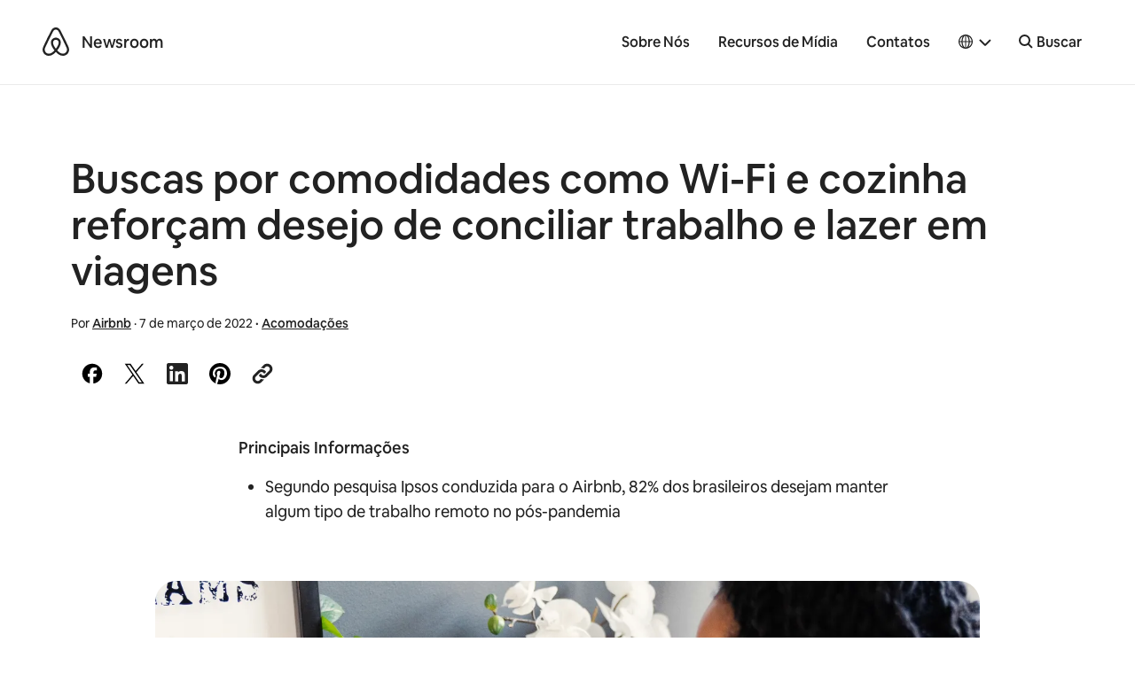

--- FILE ---
content_type: text/html; charset=UTF-8
request_url: https://news.airbnb.com/br/buscas-por-comodidades-como-wi-fi-e-cozinha-reforcam-desejo-de-conciliar-trabalho-e-lazer-em-viagens/
body_size: 19507
content:
<!doctype html>
<html lang="pt-BR">
  <head>
  <meta charset="utf-8">
  <meta http-equiv="x-ua-compatible" content="ie=edge">
  <meta name="viewport" content="width=device-width, initial-scale=1, shrink-to-fit=no">
    <script>
      window.dataLayer = window.dataLayer ||[];
      function gtag(){dataLayer.push(arguments);}
      gtag('consent','default',{
        'ad_storage':'denied',
        'analytics_storage':'denied',
        'ad_user_data':'denied',
        'ad_personalization':'denied',
        'personalization_storage':'denied',
        'functionality_storage':'granted',
        'security_storage':'granted',
        'wait_for_update': 500
      });
      gtag("set", "ads_data_redaction", true);
  </script>
  <script src="https://cmp.osano.com/16CVBaUTYtcu336kV/006de694-f4b6-46b9-8e9b-fe73ba8b2469/osano.js"></script>
  <!-- Google Tag Manager -->
  <script>(function(w,d,s,l,i){w[l]=w[l]||[];w[l].push({'gtm.start':
  new Date().getTime(),event:'gtm.js'});var f=d.getElementsByTagName(s)[0],
  j=d.createElement(s),dl=l!='dataLayer'?'&l='+l:'';j.async=true;j.src=
  'https://www.googletagmanager.com/gtm.js?id='+i+dl;f.parentNode.insertBefore(j,f);
  })(window,document,'script','dataLayer','GTM-PVF49B2');</script>
  <!-- End Google Tag Manager -->

  <meta name="google-site-verification" content="bDv5bfBGYMndjbRU5Z_DHNryuRbU3PXLV-pNLnxASOE" />
  <link rel="icon" type="image/png" href="https://news.airbnb.com/wp-content/themes/presser/resources/assets/favicon/favicon-96x96.png" sizes="96x96" />
  <link rel="icon" type="image/svg+xml" href="https://news.airbnb.com/wp-content/themes/presser/resources/assets/favicon/favicon.svg" />
  <link rel="shortcut icon" href="https://news.airbnb.com/wp-content/themes/presser/resources/assets/favicon/favicon.ico" />
  <link rel="apple-touch-icon" sizes="180x180" href="https://news.airbnb.com/wp-content/themes/presser/resources/assets/favicon/apple-touch-icon.png" />
  <meta name="apple-mobile-web-app-title" content="Airbnb Newsroom" />
  <link rel="manifest" href="https://news.airbnb.com/wp-content/themes/presser/resources/assets/favicon/site.webmanifest" />
  <meta name='robots' content='index, follow, max-image-preview:large, max-snippet:-1, max-video-preview:-1' />
	<style>img:is([sizes="auto" i], [sizes^="auto," i]) { contain-intrinsic-size: 3000px 1500px }</style>
	
	<!-- This site is optimized with the Yoast SEO plugin v26.5 - https://yoast.com/wordpress/plugins/seo/ -->
	<title>Buscas por comodidades como Wi-Fi e cozinha reforçam desejo de conciliar trabalho e lazer em viagens</title>
	<meta name="description" content="Segundo pesquisa Ipsos conduzida para o Airbnb, 82% dos brasileiros desejam manter algum tipo de trabalho remoto no pós-pandemia" />
	<link rel="canonical" href="https://news.airbnb.com/br/buscas-por-comodidades-como-wi-fi-e-cozinha-reforcam-desejo-de-conciliar-trabalho-e-lazer-em-viagens/" />
	<meta property="og:locale" content="pt_BR" />
	<meta property="og:type" content="article" />
	<meta property="og:title" content="Buscas por comodidades como Wi-Fi e cozinha reforçam desejo de conciliar trabalho e lazer em viagens" />
	<meta property="og:description" content="Segundo pesquisa Ipsos conduzida para o Airbnb, 82% dos brasileiros desejam manter algum tipo de trabalho remoto no pós-pandemia" />
	<meta property="og:url" content="https://news.airbnb.com/br/buscas-por-comodidades-como-wi-fi-e-cozinha-reforcam-desejo-de-conciliar-trabalho-e-lazer-em-viagens/" />
	<meta property="og:site_name" content="Airbnb Newsroom" />
	<meta property="article:published_time" content="2022-03-07T21:02:45+00:00" />
	<meta property="article:modified_time" content="2022-05-06T16:10:28+00:00" />
	<meta property="og:image" content="https://news.airbnb.com/wp-content/uploads/sites/4/2022/02/587179837_Chelsea_54682312_0209-Edit.jpg?resize=2400,1260" />
	<meta property="og:image:width" content="2400" />
	<meta property="og:image:height" content="1260" />
	<meta property="og:image:type" content="image/jpeg" />
	<meta name="author" content="Airbnb" />
	<meta name="twitter:card" content="summary_large_image" />
	<meta name="twitter:label1" content="Written by" />
	<meta name="twitter:data1" content="Airbnb" />
	<meta name="twitter:label2" content="Est. reading time" />
	<meta name="twitter:data2" content="3 minutes" />
	<script type="application/ld+json" class="yoast-schema-graph">{"@context":"https://schema.org","@graph":[{"@type":"Article","@id":"https://news.airbnb.com/br/buscas-por-comodidades-como-wi-fi-e-cozinha-reforcam-desejo-de-conciliar-trabalho-e-lazer-em-viagens/#article","isPartOf":{"@id":"https://news.airbnb.com/br/buscas-por-comodidades-como-wi-fi-e-cozinha-reforcam-desejo-de-conciliar-trabalho-e-lazer-em-viagens/"},"author":{"name":"Airbnb","@id":"https://news.airbnb.com/br/#/schema/person/d30ed8622c2b358bfb968fb447645c41"},"headline":"Buscas por comodidades como Wi-Fi e cozinha reforçam desejo de conciliar trabalho e lazer em viagens","datePublished":"2022-03-07T21:02:45+00:00","dateModified":"2022-05-06T16:10:28+00:00","mainEntityOfPage":{"@id":"https://news.airbnb.com/br/buscas-por-comodidades-como-wi-fi-e-cozinha-reforcam-desejo-de-conciliar-trabalho-e-lazer-em-viagens/"},"wordCount":658,"publisher":{"@id":"https://news.airbnb.com/br/#organization"},"image":{"@id":"https://news.airbnb.com/br/buscas-por-comodidades-como-wi-fi-e-cozinha-reforcam-desejo-de-conciliar-trabalho-e-lazer-em-viagens/#primaryimage"},"thumbnailUrl":"https://news.airbnb.com/wp-content/uploads/sites/4/2022/02/587179837_Chelsea_54682312_0209-Edit.jpg","articleSection":["Acomodações"],"inLanguage":"pt-BR"},{"@type":"WebPage","@id":"https://news.airbnb.com/br/buscas-por-comodidades-como-wi-fi-e-cozinha-reforcam-desejo-de-conciliar-trabalho-e-lazer-em-viagens/","url":"https://news.airbnb.com/br/buscas-por-comodidades-como-wi-fi-e-cozinha-reforcam-desejo-de-conciliar-trabalho-e-lazer-em-viagens/","name":"Buscas por comodidades como Wi-Fi e cozinha reforçam desejo de conciliar trabalho e lazer em viagens","isPartOf":{"@id":"https://news.airbnb.com/br/#website"},"primaryImageOfPage":{"@id":"https://news.airbnb.com/br/buscas-por-comodidades-como-wi-fi-e-cozinha-reforcam-desejo-de-conciliar-trabalho-e-lazer-em-viagens/#primaryimage"},"image":{"@id":"https://news.airbnb.com/br/buscas-por-comodidades-como-wi-fi-e-cozinha-reforcam-desejo-de-conciliar-trabalho-e-lazer-em-viagens/#primaryimage"},"thumbnailUrl":"https://news.airbnb.com/wp-content/uploads/sites/4/2022/02/587179837_Chelsea_54682312_0209-Edit.jpg","datePublished":"2022-03-07T21:02:45+00:00","dateModified":"2022-05-06T16:10:28+00:00","description":"Segundo pesquisa Ipsos conduzida para o Airbnb, 82% dos brasileiros desejam manter algum tipo de trabalho remoto no pós-pandemia","breadcrumb":{"@id":"https://news.airbnb.com/br/buscas-por-comodidades-como-wi-fi-e-cozinha-reforcam-desejo-de-conciliar-trabalho-e-lazer-em-viagens/#breadcrumb"},"inLanguage":"pt-BR","potentialAction":[{"@type":"ReadAction","target":["https://news.airbnb.com/br/buscas-por-comodidades-como-wi-fi-e-cozinha-reforcam-desejo-de-conciliar-trabalho-e-lazer-em-viagens/"]}]},{"@type":"ImageObject","inLanguage":"pt-BR","@id":"https://news.airbnb.com/br/buscas-por-comodidades-como-wi-fi-e-cozinha-reforcam-desejo-de-conciliar-trabalho-e-lazer-em-viagens/#primaryimage","url":"https://news.airbnb.com/wp-content/uploads/sites/4/2022/02/587179837_Chelsea_54682312_0209-Edit.jpg","contentUrl":"https://news.airbnb.com/wp-content/uploads/sites/4/2022/02/587179837_Chelsea_54682312_0209-Edit.jpg","width":4000,"height":6000},{"@type":"BreadcrumbList","@id":"https://news.airbnb.com/br/buscas-por-comodidades-como-wi-fi-e-cozinha-reforcam-desejo-de-conciliar-trabalho-e-lazer-em-viagens/#breadcrumb","itemListElement":[{"@type":"ListItem","position":1,"name":"Home","item":"https://news.airbnb.com/br/"},{"@type":"ListItem","position":2,"name":"Buscas por comodidades como Wi-Fi e cozinha reforçam desejo de conciliar trabalho e lazer em viagens"}]},{"@type":"WebSite","@id":"https://news.airbnb.com/br/#website","url":"https://news.airbnb.com/br/","name":"Airbnb Newsroom","description":"","publisher":{"@id":"https://news.airbnb.com/br/#organization"},"potentialAction":[{"@type":"SearchAction","target":{"@type":"EntryPoint","urlTemplate":"https://news.airbnb.com/br/?s={search_term_string}"},"query-input":{"@type":"PropertyValueSpecification","valueRequired":true,"valueName":"search_term_string"}}],"inLanguage":"pt-BR"},{"@type":"Organization","@id":"https://news.airbnb.com/br/#organization","name":"Airbnb","url":"https://news.airbnb.com/br/","logo":{"@type":"ImageObject","inLanguage":"pt-BR","@id":"https://news.airbnb.com/br/#/schema/logo/image/","url":"https://news.airbnb.com/wp-content/uploads/sites/4/2017/01/airbnb_vertical_lockup_web.png","contentUrl":"https://news.airbnb.com/wp-content/uploads/sites/4/2017/01/airbnb_vertical_lockup_web.png","width":451,"height":493,"caption":"Airbnb"},"image":{"@id":"https://news.airbnb.com/br/#/schema/logo/image/"}},{"@type":"Person","@id":"https://news.airbnb.com/br/#/schema/person/d30ed8622c2b358bfb968fb447645c41","name":"Airbnb","image":{"@type":"ImageObject","inLanguage":"pt-BR","@id":"https://news.airbnb.com/br/#/schema/person/image/","url":"https://secure.gravatar.com/avatar/ca26617f9255e86c8d242ec40cfa6e07?s=96&d=mm&r=g","contentUrl":"https://secure.gravatar.com/avatar/ca26617f9255e86c8d242ec40cfa6e07?s=96&d=mm&r=g","caption":"Airbnb"}}]}</script>
	<!-- / Yoast SEO plugin. -->


<link rel='dns-prefetch' href='//www.googletagmanager.com' />
<link rel='dns-prefetch' href='//www.instagram.com' />
<script type="text/javascript">
/* <![CDATA[ */
window._wpemojiSettings = {"baseUrl":"https:\/\/s.w.org\/images\/core\/emoji\/15.0.3\/72x72\/","ext":".png","svgUrl":"https:\/\/s.w.org\/images\/core\/emoji\/15.0.3\/svg\/","svgExt":".svg","source":{"concatemoji":"https:\/\/news.airbnb.com\/wp-includes\/js\/wp-emoji-release.min.js?ver=6.7.4"}};
/*! This file is auto-generated */
!function(i,n){var o,s,e;function c(e){try{var t={supportTests:e,timestamp:(new Date).valueOf()};sessionStorage.setItem(o,JSON.stringify(t))}catch(e){}}function p(e,t,n){e.clearRect(0,0,e.canvas.width,e.canvas.height),e.fillText(t,0,0);var t=new Uint32Array(e.getImageData(0,0,e.canvas.width,e.canvas.height).data),r=(e.clearRect(0,0,e.canvas.width,e.canvas.height),e.fillText(n,0,0),new Uint32Array(e.getImageData(0,0,e.canvas.width,e.canvas.height).data));return t.every(function(e,t){return e===r[t]})}function u(e,t,n){switch(t){case"flag":return n(e,"\ud83c\udff3\ufe0f\u200d\u26a7\ufe0f","\ud83c\udff3\ufe0f\u200b\u26a7\ufe0f")?!1:!n(e,"\ud83c\uddfa\ud83c\uddf3","\ud83c\uddfa\u200b\ud83c\uddf3")&&!n(e,"\ud83c\udff4\udb40\udc67\udb40\udc62\udb40\udc65\udb40\udc6e\udb40\udc67\udb40\udc7f","\ud83c\udff4\u200b\udb40\udc67\u200b\udb40\udc62\u200b\udb40\udc65\u200b\udb40\udc6e\u200b\udb40\udc67\u200b\udb40\udc7f");case"emoji":return!n(e,"\ud83d\udc26\u200d\u2b1b","\ud83d\udc26\u200b\u2b1b")}return!1}function f(e,t,n){var r="undefined"!=typeof WorkerGlobalScope&&self instanceof WorkerGlobalScope?new OffscreenCanvas(300,150):i.createElement("canvas"),a=r.getContext("2d",{willReadFrequently:!0}),o=(a.textBaseline="top",a.font="600 32px Arial",{});return e.forEach(function(e){o[e]=t(a,e,n)}),o}function t(e){var t=i.createElement("script");t.src=e,t.defer=!0,i.head.appendChild(t)}"undefined"!=typeof Promise&&(o="wpEmojiSettingsSupports",s=["flag","emoji"],n.supports={everything:!0,everythingExceptFlag:!0},e=new Promise(function(e){i.addEventListener("DOMContentLoaded",e,{once:!0})}),new Promise(function(t){var n=function(){try{var e=JSON.parse(sessionStorage.getItem(o));if("object"==typeof e&&"number"==typeof e.timestamp&&(new Date).valueOf()<e.timestamp+604800&&"object"==typeof e.supportTests)return e.supportTests}catch(e){}return null}();if(!n){if("undefined"!=typeof Worker&&"undefined"!=typeof OffscreenCanvas&&"undefined"!=typeof URL&&URL.createObjectURL&&"undefined"!=typeof Blob)try{var e="postMessage("+f.toString()+"("+[JSON.stringify(s),u.toString(),p.toString()].join(",")+"));",r=new Blob([e],{type:"text/javascript"}),a=new Worker(URL.createObjectURL(r),{name:"wpTestEmojiSupports"});return void(a.onmessage=function(e){c(n=e.data),a.terminate(),t(n)})}catch(e){}c(n=f(s,u,p))}t(n)}).then(function(e){for(var t in e)n.supports[t]=e[t],n.supports.everything=n.supports.everything&&n.supports[t],"flag"!==t&&(n.supports.everythingExceptFlag=n.supports.everythingExceptFlag&&n.supports[t]);n.supports.everythingExceptFlag=n.supports.everythingExceptFlag&&!n.supports.flag,n.DOMReady=!1,n.readyCallback=function(){n.DOMReady=!0}}).then(function(){return e}).then(function(){var e;n.supports.everything||(n.readyCallback(),(e=n.source||{}).concatemoji?t(e.concatemoji):e.wpemoji&&e.twemoji&&(t(e.twemoji),t(e.wpemoji)))}))}((window,document),window._wpemojiSettings);
/* ]]> */
</script>
<style id='wp-emoji-styles-inline-css'>

	img.wp-smiley, img.emoji {
		display: inline !important;
		border: none !important;
		box-shadow: none !important;
		height: 1em !important;
		width: 1em !important;
		margin: 0 0.07em !important;
		vertical-align: -0.1em !important;
		background: none !important;
		padding: 0 !important;
	}
</style>
<link rel='stylesheet' id='all-css-2' href='https://news.airbnb.com/_static/??-eJyNkN0KwjAMhV/ILg7xZxfis6xtHMWsLUnK2NtbHeKNQm/Ddw7fCSzZhOioeBRwIuCDKFhK7mEoWB55BdGVsJtD7Cqwg58Jl+acIkaVJjwz3pExOmzjNyH0QRM3BRiLjJbQvJONUqMqcmyD/7q4FLX+ATKVKdSyOlXETKUeLfL0EfrOkm4rsSWQf9Xc5mt/Ph2H/XDoL0+C/Jvu' type='text/css' media='all' />
<style id='classic-theme-styles-inline-css'>
/*! This file is auto-generated */
.wp-block-button__link{color:#fff;background-color:#32373c;border-radius:9999px;box-shadow:none;text-decoration:none;padding:calc(.667em + 2px) calc(1.333em + 2px);font-size:1.125em}.wp-block-file__button{background:#32373c;color:#fff;text-decoration:none}
</style>
<style id='global-styles-inline-css'>
:root{--wp--preset--aspect-ratio--square: 1;--wp--preset--aspect-ratio--4-3: 4/3;--wp--preset--aspect-ratio--3-4: 3/4;--wp--preset--aspect-ratio--3-2: 3/2;--wp--preset--aspect-ratio--2-3: 2/3;--wp--preset--aspect-ratio--16-9: 16/9;--wp--preset--aspect-ratio--9-16: 9/16;--wp--preset--color--black: #000000;--wp--preset--color--cyan-bluish-gray: #abb8c3;--wp--preset--color--white: #ffffff;--wp--preset--color--pale-pink: #f78da7;--wp--preset--color--vivid-red: #cf2e2e;--wp--preset--color--luminous-vivid-orange: #ff6900;--wp--preset--color--luminous-vivid-amber: #fcb900;--wp--preset--color--light-green-cyan: #7bdcb5;--wp--preset--color--vivid-green-cyan: #00d084;--wp--preset--color--pale-cyan-blue: #8ed1fc;--wp--preset--color--vivid-cyan-blue: #0693e3;--wp--preset--color--vivid-purple: #9b51e0;--wp--preset--color--bnb-hof: #222;--wp--preset--color--bnb-rausch: #ff5a5f;--wp--preset--color--bnb-med-gray: #f9f9f9;--wp--preset--gradient--vivid-cyan-blue-to-vivid-purple: linear-gradient(135deg,rgba(6,147,227,1) 0%,rgb(155,81,224) 100%);--wp--preset--gradient--light-green-cyan-to-vivid-green-cyan: linear-gradient(135deg,rgb(122,220,180) 0%,rgb(0,208,130) 100%);--wp--preset--gradient--luminous-vivid-amber-to-luminous-vivid-orange: linear-gradient(135deg,rgba(252,185,0,1) 0%,rgba(255,105,0,1) 100%);--wp--preset--gradient--luminous-vivid-orange-to-vivid-red: linear-gradient(135deg,rgba(255,105,0,1) 0%,rgb(207,46,46) 100%);--wp--preset--gradient--very-light-gray-to-cyan-bluish-gray: linear-gradient(135deg,rgb(238,238,238) 0%,rgb(169,184,195) 100%);--wp--preset--gradient--cool-to-warm-spectrum: linear-gradient(135deg,rgb(74,234,220) 0%,rgb(151,120,209) 20%,rgb(207,42,186) 40%,rgb(238,44,130) 60%,rgb(251,105,98) 80%,rgb(254,248,76) 100%);--wp--preset--gradient--blush-light-purple: linear-gradient(135deg,rgb(255,206,236) 0%,rgb(152,150,240) 100%);--wp--preset--gradient--blush-bordeaux: linear-gradient(135deg,rgb(254,205,165) 0%,rgb(254,45,45) 50%,rgb(107,0,62) 100%);--wp--preset--gradient--luminous-dusk: linear-gradient(135deg,rgb(255,203,112) 0%,rgb(199,81,192) 50%,rgb(65,88,208) 100%);--wp--preset--gradient--pale-ocean: linear-gradient(135deg,rgb(255,245,203) 0%,rgb(182,227,212) 50%,rgb(51,167,181) 100%);--wp--preset--gradient--electric-grass: linear-gradient(135deg,rgb(202,248,128) 0%,rgb(113,206,126) 100%);--wp--preset--gradient--midnight: linear-gradient(135deg,rgb(2,3,129) 0%,rgb(40,116,252) 100%);--wp--preset--font-size--small: 13px;--wp--preset--font-size--medium: 20px;--wp--preset--font-size--large: 36px;--wp--preset--font-size--x-large: 42px;--wp--preset--spacing--20: 0.44rem;--wp--preset--spacing--30: 0.67rem;--wp--preset--spacing--40: 1rem;--wp--preset--spacing--50: 1.5rem;--wp--preset--spacing--60: 2.25rem;--wp--preset--spacing--70: 3.38rem;--wp--preset--spacing--80: 5.06rem;--wp--preset--shadow--natural: 6px 6px 9px rgba(0, 0, 0, 0.2);--wp--preset--shadow--deep: 12px 12px 50px rgba(0, 0, 0, 0.4);--wp--preset--shadow--sharp: 6px 6px 0px rgba(0, 0, 0, 0.2);--wp--preset--shadow--outlined: 6px 6px 0px -3px rgba(255, 255, 255, 1), 6px 6px rgba(0, 0, 0, 1);--wp--preset--shadow--crisp: 6px 6px 0px rgba(0, 0, 0, 1);}:where(.is-layout-flex){gap: 0.5em;}:where(.is-layout-grid){gap: 0.5em;}body .is-layout-flex{display: flex;}.is-layout-flex{flex-wrap: wrap;align-items: center;}.is-layout-flex > :is(*, div){margin: 0;}body .is-layout-grid{display: grid;}.is-layout-grid > :is(*, div){margin: 0;}:where(.wp-block-columns.is-layout-flex){gap: 2em;}:where(.wp-block-columns.is-layout-grid){gap: 2em;}:where(.wp-block-post-template.is-layout-flex){gap: 1.25em;}:where(.wp-block-post-template.is-layout-grid){gap: 1.25em;}.has-black-color{color: var(--wp--preset--color--black) !important;}.has-cyan-bluish-gray-color{color: var(--wp--preset--color--cyan-bluish-gray) !important;}.has-white-color{color: var(--wp--preset--color--white) !important;}.has-pale-pink-color{color: var(--wp--preset--color--pale-pink) !important;}.has-vivid-red-color{color: var(--wp--preset--color--vivid-red) !important;}.has-luminous-vivid-orange-color{color: var(--wp--preset--color--luminous-vivid-orange) !important;}.has-luminous-vivid-amber-color{color: var(--wp--preset--color--luminous-vivid-amber) !important;}.has-light-green-cyan-color{color: var(--wp--preset--color--light-green-cyan) !important;}.has-vivid-green-cyan-color{color: var(--wp--preset--color--vivid-green-cyan) !important;}.has-pale-cyan-blue-color{color: var(--wp--preset--color--pale-cyan-blue) !important;}.has-vivid-cyan-blue-color{color: var(--wp--preset--color--vivid-cyan-blue) !important;}.has-vivid-purple-color{color: var(--wp--preset--color--vivid-purple) !important;}.has-black-background-color{background-color: var(--wp--preset--color--black) !important;}.has-cyan-bluish-gray-background-color{background-color: var(--wp--preset--color--cyan-bluish-gray) !important;}.has-white-background-color{background-color: var(--wp--preset--color--white) !important;}.has-pale-pink-background-color{background-color: var(--wp--preset--color--pale-pink) !important;}.has-vivid-red-background-color{background-color: var(--wp--preset--color--vivid-red) !important;}.has-luminous-vivid-orange-background-color{background-color: var(--wp--preset--color--luminous-vivid-orange) !important;}.has-luminous-vivid-amber-background-color{background-color: var(--wp--preset--color--luminous-vivid-amber) !important;}.has-light-green-cyan-background-color{background-color: var(--wp--preset--color--light-green-cyan) !important;}.has-vivid-green-cyan-background-color{background-color: var(--wp--preset--color--vivid-green-cyan) !important;}.has-pale-cyan-blue-background-color{background-color: var(--wp--preset--color--pale-cyan-blue) !important;}.has-vivid-cyan-blue-background-color{background-color: var(--wp--preset--color--vivid-cyan-blue) !important;}.has-vivid-purple-background-color{background-color: var(--wp--preset--color--vivid-purple) !important;}.has-black-border-color{border-color: var(--wp--preset--color--black) !important;}.has-cyan-bluish-gray-border-color{border-color: var(--wp--preset--color--cyan-bluish-gray) !important;}.has-white-border-color{border-color: var(--wp--preset--color--white) !important;}.has-pale-pink-border-color{border-color: var(--wp--preset--color--pale-pink) !important;}.has-vivid-red-border-color{border-color: var(--wp--preset--color--vivid-red) !important;}.has-luminous-vivid-orange-border-color{border-color: var(--wp--preset--color--luminous-vivid-orange) !important;}.has-luminous-vivid-amber-border-color{border-color: var(--wp--preset--color--luminous-vivid-amber) !important;}.has-light-green-cyan-border-color{border-color: var(--wp--preset--color--light-green-cyan) !important;}.has-vivid-green-cyan-border-color{border-color: var(--wp--preset--color--vivid-green-cyan) !important;}.has-pale-cyan-blue-border-color{border-color: var(--wp--preset--color--pale-cyan-blue) !important;}.has-vivid-cyan-blue-border-color{border-color: var(--wp--preset--color--vivid-cyan-blue) !important;}.has-vivid-purple-border-color{border-color: var(--wp--preset--color--vivid-purple) !important;}.has-vivid-cyan-blue-to-vivid-purple-gradient-background{background: var(--wp--preset--gradient--vivid-cyan-blue-to-vivid-purple) !important;}.has-light-green-cyan-to-vivid-green-cyan-gradient-background{background: var(--wp--preset--gradient--light-green-cyan-to-vivid-green-cyan) !important;}.has-luminous-vivid-amber-to-luminous-vivid-orange-gradient-background{background: var(--wp--preset--gradient--luminous-vivid-amber-to-luminous-vivid-orange) !important;}.has-luminous-vivid-orange-to-vivid-red-gradient-background{background: var(--wp--preset--gradient--luminous-vivid-orange-to-vivid-red) !important;}.has-very-light-gray-to-cyan-bluish-gray-gradient-background{background: var(--wp--preset--gradient--very-light-gray-to-cyan-bluish-gray) !important;}.has-cool-to-warm-spectrum-gradient-background{background: var(--wp--preset--gradient--cool-to-warm-spectrum) !important;}.has-blush-light-purple-gradient-background{background: var(--wp--preset--gradient--blush-light-purple) !important;}.has-blush-bordeaux-gradient-background{background: var(--wp--preset--gradient--blush-bordeaux) !important;}.has-luminous-dusk-gradient-background{background: var(--wp--preset--gradient--luminous-dusk) !important;}.has-pale-ocean-gradient-background{background: var(--wp--preset--gradient--pale-ocean) !important;}.has-electric-grass-gradient-background{background: var(--wp--preset--gradient--electric-grass) !important;}.has-midnight-gradient-background{background: var(--wp--preset--gradient--midnight) !important;}.has-small-font-size{font-size: var(--wp--preset--font-size--small) !important;}.has-medium-font-size{font-size: var(--wp--preset--font-size--medium) !important;}.has-large-font-size{font-size: var(--wp--preset--font-size--large) !important;}.has-x-large-font-size{font-size: var(--wp--preset--font-size--x-large) !important;}
:where(.wp-block-post-template.is-layout-flex){gap: 1.25em;}:where(.wp-block-post-template.is-layout-grid){gap: 1.25em;}
:where(.wp-block-columns.is-layout-flex){gap: 2em;}:where(.wp-block-columns.is-layout-grid){gap: 2em;}
:root :where(.wp-block-pullquote){font-size: 1.5em;line-height: 1.6;}
</style>
<link rel='stylesheet' id='all-css-6' href='https://news.airbnb.com/_static/??/wp-content/themes/presser/dist/styles/main.css,/wp-content/themes/presser/resources/assets/styles/legacy.css?m=1764891690' type='text/css' media='all' />
<script type="text/javascript" src="https://code.jquery.com/jquery-3.3.1.min.js" id="jquery-core-js"></script>

<!-- Google tag (gtag.js) snippet added by Site Kit -->
<!-- Google Analytics snippet added by Site Kit -->
<script type="text/javascript" src="https://www.googletagmanager.com/gtag/js?id=GT-W6J5DNK" id="google_gtagjs-js" async></script>
<script type="text/javascript" id="google_gtagjs-js-after">
/* <![CDATA[ */
window.dataLayer = window.dataLayer || [];function gtag(){dataLayer.push(arguments);}
gtag("set","linker",{"domains":["news.airbnb.com"]});
gtag("js", new Date());
gtag("set", "developer_id.dZTNiMT", true);
gtag("config", "GT-W6J5DNK");
/* ]]> */
</script>
<link rel="https://api.w.org/" href="https://news.airbnb.com/wp-json/" /><link rel="alternate" title="JSON" type="application/json" href="https://news.airbnb.com/wp-json/wp/v2/posts/316516" /><meta name="generator" content="WordPress 6.7.4" />
<link rel='shortlink' href='https://news.airbnb.com/?p=316516' />
<meta name="generator" content="Site Kit by Google 1.166.0" />  <script>
    ( function ( i, s, o, g, r, a, m ) {
      i[ 'GoogleAnalyticsObject' ] = r;
      i[ r ] = i[ r ] || function () {
        ( i[ r ].q = i[ r ].q || [] ).push( arguments );
      };
      i[ r ].l = 1 * new Date();
      a = s.createElement( o );
      m = s.getElementsByTagName( o )[ 0 ];
      a.async = 1;
      a.src = g;
      m.parentNode.insertBefore( a, m );
    } )( window, document, 'script', 'https://www.google-analytics.com/analytics.js', 'ga' );
    ga( 'create', 'UA-2725447-17', 'auto' );
    ga('set', 'anonymizeIp', true);
    ga( 'send', 'pageview' );
  </script>

  

  <noscript>
    <style>[data-reveal]{opacity: 1 !important;}</style>
  </noscript>

</head>
  <body class="post-template-default single single-post postid-316516 single-format-standard buscas-por-comodidades-como-wi-fi-e-cozinha-reforcam-desejo-de-conciliar-trabalho-e-lazer-em-viagens app-data index-data singular-data single-data single-post-data single-post-buscas-por-comodidades-como-wi-fi-e-cozinha-reforcam-desejo-de-conciliar-trabalho-e-lazer-em-viagens-data">

  <!-- Google Tag Manager (noscript) -->
  <noscript><iframe src="https://www.googletagmanager.com/ns.html?id=GTM-PVF49B2" height="0" width="0" style="display:none;visibility:hidden"></iframe></noscript>
  <!-- End Google Tag Manager (noscript) -->

  	<div class="offcanvas-wrap">
	  <div class="offcanvas-wrap-overlay"></div>

                  <header class="header">
  <div class="container container__dls">
    <div class="header__backdrop">
      <div id="skipnav">
        <p class="skipnav">
          <a href="#mainContent">Skip to main content</a>
        </p>
      </div>
      <a class="header__logo" href="https://news.airbnb.com/br/" tabindex="-1"><span>Airbnb</span></a>
      <a class="header__site" href="https://news.airbnb.com/br/">Newsroom</a>
    </div>
    <button class="header__site header__toggle" data-toggle="offcanvasRight">
      <span class="sr-only">Toggle navigation</span>
      <span></span>
      <span></span>
      <span></span>
    </button>
    <nav class="header__nav">
              <ul id="menu-primary-navigation-brazil" class="nav"><li id="menu-item-6686" class="menu-item menu-item-type-post_type menu-item-object-page menu-item-6686"><a href="https://news.airbnb.com/br/about-us/">Sobre Nós</a></li>
<li id="menu-item-6688" class="menu-item menu-item-type-post_type menu-item-object-page menu-item-6688"><a href="https://news.airbnb.com/br/media-assets/">Recursos de Mídia</a></li>
<li id="menu-item-6689" class="menu-item menu-item-type-post_type menu-item-object-page menu-item-6689"><a href="https://news.airbnb.com/br/contact/">Contatos</a></li>
</ul>
                    <div class='languagePicker languagePicker--default has-submenu'>
          <button class='languagePicker__button' role="button" aria-label="Select a language, pop-up button. Current language is Português (Brasil)" aria-haspopup="true" aria-expanded="false">
      <span class="languagePicker__buttonLanguage">Português (Brasil)</span>
    </button>
  
  <ul class='languagePicker__modal'>
                <li class='lang-item lang-item-59 lang-item-en no-translation lang-item-first'>
        <a href="https://news.airbnb.com/" lang="en-US" aria-label="English language option">
          English
        </a>
      </li>
                <li class='lang-item lang-item-17863 lang-item-en-au no-translation lang-item-indented'>
        <a href="https://news.airbnb.com/en-au/" lang="en-AU" aria-label="AU and NZ subcategory of English language option">
          AU and NZ
        </a>
      </li>
                <li class='lang-item lang-item-17867 lang-item-en-in no-translation lang-item-indented'>
        <a href="https://news.airbnb.com/en-in/" lang="en-US" aria-label="India subcategory of English language option">
          India
        </a>
      </li>
                <li class='lang-item lang-item-19520 lang-item-ms no-translation lang-item-indented'>
        <a href="https://news.airbnb.com/ms/" lang="ms-MY" aria-label="Malaysia subcategory of English language option">
          Malaysia
        </a>
      </li>
                <li class='lang-item lang-item-28364 lang-item-en-ie no-translation lang-item-indented'>
        <a href="https://news.airbnb.com/en-ie/" lang="en-GB" aria-label="Ireland subcategory of English language option">
          Ireland
        </a>
      </li>
                <li class='lang-item lang-item-17871 lang-item-en-uk no-translation lang-item-indented'>
        <a href="https://news.airbnb.com/en-uk/" lang="en-GB" aria-label="United Kingdom subcategory of English language option">
          United Kingdom
        </a>
      </li>
                <li class='lang-item lang-item-20274 lang-item-cs no-translation'>
        <a href="https://news.airbnb.com/cs/" lang="cs-CZ" aria-label="Čeština language option">
          Čeština
        </a>
      </li>
                <li class='lang-item lang-item-20035 lang-item-da no-translation'>
        <a href="https://news.airbnb.com/da/" lang="da-DK" aria-label="Dansk language option">
          Dansk
        </a>
      </li>
                <li class='lang-item lang-item-131 lang-item-de no-translation'>
        <a href="https://news.airbnb.com/de/" lang="de-DE" aria-label="Deutsch language option">
          Deutsch
        </a>
      </li>
                <li class='lang-item lang-item-20039 lang-item-ca no-translation'>
        <a href="https://news.airbnb.com/ca/" lang="ca" aria-label="Català language option">
          Català
        </a>
      </li>
                <li class='lang-item lang-item-8043 lang-item-ea no-translation'>
        <a href="https://news.airbnb.com/ea/" lang="es-419" aria-label="Español (América Latina) language option">
          Español (América Latina)
        </a>
      </li>
                <li class='lang-item lang-item-139 lang-item-es no-translation'>
        <a href="https://news.airbnb.com/es/" lang="es-ES" aria-label="Español (España) language option">
          Español (España)
        </a>
      </li>
                <li class='lang-item lang-item-62 lang-item-fr no-translation'>
        <a href="https://news.airbnb.com/fr/" lang="fr-FR" aria-label="Français language option">
          Français
        </a>
      </li>
                <li class='lang-item lang-item-28376 lang-item-fr-be no-translation'>
        <a href="https://news.airbnb.com/fr-be/" lang="fr-BE" aria-label="Français (Belgique) subcategory of French language option">
          Français (Belgique)
        </a>
      </li>
                <li class='lang-item lang-item-135 lang-item-it no-translation'>
        <a href="https://news.airbnb.com/it/" lang="it-IT" aria-label="Italiano language option">
          Italiano
        </a>
      </li>
                <li class='lang-item lang-item-30008 lang-item-fr-ca no-translation'>
        <a href="https://news.airbnb.com/fr-ca/" lang="fr-CA" aria-label="Français (Canadien) language option">
          Français (Canadien)
        </a>
      </li>
                <li class='lang-item lang-item-19516 lang-item-nl no-translation'>
        <a href="https://news.airbnb.com/nl/" lang="nl-NL" aria-label="Nederlands taaloptie">
          Nederlands
        </a>
      </li>
                <li class='lang-item lang-item-28371 lang-item-nl-be no-translation'>
        <a href="https://news.airbnb.com/nl-be/" lang="nl-BE" aria-label="Nederlands (België) subcategory of Dutch language option">
          Nederlands (België)
        </a>
      </li>
                <li class='lang-item lang-item-1148 lang-item-br current-lang'>
        <a href="https://news.airbnb.com/br/buscas-por-comodidades-como-wi-fi-e-cozinha-reforcam-desejo-de-conciliar-trabalho-e-lazer-em-viagens/" lang="pt-BR" aria-label="Português (Brasil) language option">
          Português (Brasil)
        </a>
      </li>
                <li class='lang-item lang-item-8047 lang-item-pt no-translation'>
        <a href="https://news.airbnb.com/pt/" lang="pt-BR" aria-label="Português (Portugal) language option">
          Português (Portugal)
        </a>
      </li>
                <li class='lang-item lang-item-590 lang-item-zh no-translation'>
        <a href="https://news.airbnb.com/zh/" lang="zh-CN" aria-label="简体中文 language option">
          简体中文
        </a>
      </li>
                <li class='lang-item lang-item-19528 lang-item-zh-hk no-translation'>
        <a href="https://news.airbnb.com/zh-hk/" lang="zh-HK" aria-label="繁體中文 (香港) language option">
          繁體中文 (香港)
        </a>
      </li>
                <li class='lang-item lang-item-19524 lang-item-zh-tw no-translation'>
        <a href="https://news.airbnb.com/zh-tw/" lang="zh-TW" aria-label="繁體中文 (台灣) language option">
          繁體中文 (台灣)
        </a>
      </li>
                <li class='lang-item lang-item-1140 lang-item-ja no-translation'>
        <a href="https://news.airbnb.com/ja/" lang="ja" aria-label="日本語 language option">
          日本語
        </a>
      </li>
                <li class='lang-item lang-item-1144 lang-item-ko no-translation'>
        <a href="https://news.airbnb.com/ko/" lang="ko-KR" aria-label="한국어 language option">
          한국어
        </a>
      </li>
                <li class='lang-item lang-item-6738 lang-item-th no-translation'>
        <a href="https://news.airbnb.com/th/" lang="th" aria-label="ไทย language option">
          ไทย
        </a>
      </li>
                <li class='lang-item lang-item-30013 lang-item-en-ca no-translation'>
        <a href="https://news.airbnb.com/en-ca/" lang="en-CA" aria-label="Canada language option">
          Canada
        </a>
      </li>
        <li class="languagePicker__touchShim"></li>
  </ul>
</div>            <form class="header__search" id="searchform" method="get" action="https://news.airbnb.com/br/">
                <input class="header__searchInput" type="search" name="s" placeholder="O que você está procurando?" />
                    <button type="submit" class="header__searchButton js-header__searchButton" aria-label="Buscar">
          <span class="header__searchButtonLabel">Buscar</span>
        </button>
        <button type="button" class="header__closeSearchButton js-header__closeSearchButton">
          <span class="header__closeSearchButtonLabel">Close Search</span>
        </button>
      </form>
    </nav>
  </div>
</header>      <div class="wrap" role="document">
        <div class="content">
          <main class="main" id="mainContent" tabindex="-1">
                   <article class="post__single post-316516 post type-post status-publish format-standard has-post-thumbnail hentry category-stays location-brazil">
  <header class="container">
  <div class="post__headerWrap">
    <div class="post__header">
      <h1 class="post__title">Buscas por comodidades como Wi-Fi e cozinha reforçam desejo de conciliar trabalho e lazer em viagens</h1>
      <div class="post__meta post__metaWrap">
        <div class="post__meta">
      <span class="post__byline">
      Por <a href="https://news.airbnb.com/br/author/airbnbpress/" rel="author" class="fn">Airbnb</a>
    </span>
    ·
    <time class="post__updated" datetime="2022-03-07T13:02:45-08:00">7 de março de 2022</time>
</div>        <div class="post__meta">
    <span class="post__termsList">
      &middot; <a href='https://news.airbnb.com/br/category/stays/' rel='tag'>Acomodações</a>
    </span>
  </div>
      </div>
      <script>window.twttr = (function(d, s, id) {
  var js, fjs = d.getElementsByTagName(s)[0],
    t = window.twttr || {};
  if (d.getElementById(id)) return t;
  js = d.createElement(s);
  js.id = id;
  js.src = "https://platform.twitter.com/widgets.js";
  fjs.parentNode.insertBefore(js, fjs);

  t._e = [];
  t.ready = function(f) {
    t._e.push(f);
  };

  return t;
}(document, "script", "twitter-wjs"));</script>

<script
    type="text/javascript"
    async defer
    src="//assets.pinterest.com/js/pinit.js"
></script>

<div class="socialShare ">
  <a target="_blank" href="https://www.facebook.com/sharer/sharer.php?u=https://abnb.co/9mrem3" class="socialShare__link" data-social-share="Facebook" aria-label="Share to Facebook">
      <div class="icon">
  <svg viewBox="0 0 32 32" xmlns="http://www.w3.org/2000/svg">
  <path d="m15.9700599 1c-8.26766469 0-14.9700599 6.70239521-14.9700599 14.9700599 0 7.0203593 4.83353293 12.9113772 11.3538922 14.5293413v-9.954491h-3.08682633v-4.5748503h3.08682633v-1.9712575c0-5.09520959 2.305988-7.45688623 7.3083832-7.45688623.948503 0 2.58503.18622754 3.2544911.37185629v4.14670654c-.3532934-.0371257-.9670659-.0556886-1.7293414-.0556886-2.454491 0-3.402994.9299401-3.402994 3.3473054v1.6179641h4.8898204l-.8401198 4.5748503h-4.0497006v10.2856287c7.4125749-.8952096 13.1562875-7.2065868 13.1562875-14.860479-.0005988-8.26766469-6.702994-14.9700599-14.9706587-14.9700599z" />
</svg>
</div>
  </a>
  <a target="_blank" href="https://twitter.com/intent/tweet?text=Buscas%20por%20comodidades%20como%20Wi-Fi%20e%20cozinha%20reforçam%20desejo%20de%20conciliar%20trabalho%20e%20lazer%20em%20viagens&#038;url=https://abnb.co/9mrem3" class="socialShare__link" data-social-share="Twitter" aria-label="Share to Twitter">
      <div class="icon">
  <svg viewBox="0 0 32 32" xmlns="http://www.w3.org/2000/svg">
  <path d="m18.461198 13.6964303 10.9224206-12.6964303h-2.5882641l-9.4839364 11.024132-7.57479218-11.024132h-8.73662592l11.4545721 16.6704401-11.4545721 13.3141565h2.58841076l10.01528114-11.6418582 7.9995355 11.6418582h8.7366259l-11.879291-17.2881663zm-3.5451833 4.1208802-1.1605868-1.66-9.23437656-13.20879216h3.97564793l7.45224943 10.65991686 1.1605868 1.66 9.6870415 13.8562592h-3.9756479l-7.9049144-11.3067482z" />
</svg>
</div>
  </a>
  <a href="http://www.linkedin.com/shareArticle?mini=true&#038;url=https://abnb.co/9mrem3" class="socialShare__link"  data-social-share="LinkedIn" target="_blank" aria-label="Share on LinkedIn" onclick="window.open('http://www.linkedin.com/shareArticle?mini=true&#038;url=https://abnb.co/9mrem3','', '_blank, width=500, height=500, resizable=yes, scrollbars=yes'); return false;">
    <div class="icon">
  <svg width="28" height="28" viewBox="0 0 28 28" fill="none" xmlns="http://www.w3.org/2000/svg">
  <path fill-rule="evenodd" clip-rule="evenodd" d="M0 2.3391C0 1.04725 1.04653 0 2.3391 0H25.6609C26.9527 0 28 1.04653 28 2.3391V25.6609C28 26.9527 26.9535 28 25.6609 28H2.3391C1.04725 28 0 26.9535 0 25.6609V2.3391ZM11.0833 10.675H14.875V12.5802C15.4216 11.4847 16.8222 10.5 18.9263 10.5C22.9594 10.5 23.9167 12.6805 23.9167 16.6816V24.0917H19.8333V17.5928C19.8333 15.3143 19.2868 14.0292 17.8967 14.0292C15.9688 14.0292 15.1667 15.4146 15.1667 17.5928V24.0917H11.0833V10.675ZM4.08333 23.9167H8.16667V10.5H4.08333V23.9167ZM8.75 6.125C8.75 7.57458 7.57458 8.75 6.125 8.75C4.67542 8.75 3.5 7.57458 3.5 6.125C3.5 4.67542 4.67542 3.5 6.125 3.5C7.57458 3.5 8.75 4.67542 8.75 6.125Z" fill="#222222"/>
</svg></div>
  </a>
  <a href="https://www.pinterest.com/pin/create/button/" class="socialShare__link" data-pin-do="buttonPin" data-pin-custom="true" data-social-share="Pinterest" target="_blank" aria-label="Share to Pinterest" onclick="PinUtils.pinAny()" tabindex="0">
    <div class="icon">
  <svg xmlns="http://www.w3.org/2000/svg" viewBox="0 0 999.9 999.9" width="28" height="28">
  <path d="M0 500c2.6-141.9 52.7-260.4 150.4-355.4S364.6 1.3 500 0c145.8 2.6 265.3 52.4 358.4 149.4 93.1 97 140.3 213.9 141.6 350.6-2.6 140.6-52.7 258.8-150.4 354.5-97.7 95.6-214.2 144.1-349.6 145.4-46.9 0-93.7-7.2-140.6-21.5 9.1-14.3 18.2-30.6 27.3-48.8 10.4-22.1 23.4-63.8 39.1-125 3.9-16.9 9.8-39.7 17.6-68.4 9.1 15.6 24.7 29.9 46.9 43 58.6 27.3 120.4 24.7 185.5-7.8 67.7-39.1 114.6-99.6 140.6-181.6 23.4-85.9 20.5-165.7-8.8-239.2C778.3 277 725.9 224 650.4 191.4c-95-27.3-187.5-24.4-277.3 8.8s-152.3 90.2-187.5 170.9C176.5 401 171 430.7 169 460c-2 29.3-1 57.9 2.9 85.9s13.7 53.1 29.3 75.2 36.5 39.1 62.5 50.8c6.5 2.6 11.7 2.6 15.6 0 5.2-2.6 10.4-13 15.6-31.2 5.2-18.2 7.2-30.6 5.9-37.1-1.3-2.6-3.9-7.2-7.8-13.7-27.3-44.3-36.5-90.8-27.3-139.6 9.1-48.8 29.3-90.2 60.5-124 48.2-43 104.5-66.4 168.9-70.3 64.4-3.9 119.5 13.7 165 52.7 24.7 28.6 40.7 63.1 47.8 103.5s7.2 79.1 0 116.2c-7.2 37.1-19.9 71.9-38.1 104.5-32.6 50.8-71 76.8-115.2 78.1-26-1.3-47.2-11.4-63.5-30.3s-21.2-40.7-14.6-65.4c2.6-14.3 10.4-42.3 23.4-84 13-41.7 20.2-72.9 21.5-93.7-3.9-49.5-26.7-74.9-68.4-76.2-32.6 3.9-56.6 18.6-72.3 43.9s-24.1 54.4-25.4 86.9c3.9 37.8 9.8 63.8 17.6 78.1-14.3 58.6-25.4 105.5-33.2 140.6-2.6 9.1-9.8 37.1-21.5 84s-18.2 82.7-19.5 107.4V957C206.3 914 133.3 851.9 80 770.5 26.7 689.1 0 598.9 0 500z"/>
</svg></div>
  </a>
  <button class="socialShare__link socialShare__clip" aria-label="Copy Link" data-clipboard-text="https://abnb.co/9mrem3">
    <span class="socialShare__copyChain">
      <div class="icon">
  <svg width="28" height="28" viewBox="0 0 512 512" fill="none" xmlns="http://www.w3.org/2000/svg">
  <path fill="#222222" d="M459.654,233.373l-90.531,90.5c-49.969,50-131.031,50-181,0c-7.875-7.844-14.031-16.688-19.438-25.813l42.063-42.063c2-2.016,4.469-3.172,6.828-4.531c2.906,9.938,7.984,19.344,15.797,27.156c24.953,24.969,65.563,24.938,90.5,0l90.5-90.5c24.969-24.969,24.969-65.563,0-90.516c-24.938-24.953-65.531-24.953-90.5,0l-32.188,32.219c-26.109-10.172-54.25-12.906-81.641-8.891l68.578-68.578c50-49.984,131.031-49.984,181.031,0C509.623,102.342,509.623,183.389,459.654,233.373z M220.326,382.186l-32.203,32.219c-24.953,24.938-65.563,24.938-90.516,0c-24.953-24.969-24.953-65.563,0-90.531l90.516-90.5c24.969-24.969,65.547-24.969,90.5,0c7.797,7.797,12.875,17.203,15.813,27.125c2.375-1.375,4.813-2.5,6.813-4.5l42.063-42.047c-5.375-9.156-11.563-17.969-19.438-25.828c-49.969-49.984-131.031-49.984-181.016,0l-90.5,90.5c-49.984,50-49.984,131.031,0,181.031c49.984,49.969,131.031,49.969,181.016,0l68.594-68.594C274.561,395.092,246.42,392.342,220.326,382.186z" />
</svg>
</div>
    </span>
    <span class="socialShare__copyCheck">
      <div class="icon">
  <svg width="28" height="28" viewBox="0 0 24 24" fill="none" xmlns="http://www.w3.org/2000/svg">
  <path fill="#222222" d="M20.285 2l-11.285 11.567-5.286-5.011-3.714 3.716 9 8.728 15-15.285z" />
</svg>
</div>
    </span>
  </button>
</div>
    </div>
    <div class="post__headerBullets post__headerBullets--desktopOnly">
            <p class="post__headerBulletsHeader">
              Principais Informações
            </p>
            <ul>
              <li>
                Segundo pesquisa Ipsos conduzida para o Airbnb, 82% dos brasileiros desejam manter algum tipo de trabalho remoto no pós-pandemia
              </li></ul>
          </div>
          <figure class="post__featuredMedia">
	<div class="post__featuredImage">
	  		<img width="2500" height="3750" src="https://news.airbnb.com/wp-content/uploads/sites/4/2022/02/587179837_Chelsea_54682312_0209-Edit.jpg?w=2500" class=" wp-post-image" alt="" title="587179837_Chelsea_54682312_0209-Edit" tabindex="0" decoding="async" fetchpriority="high" srcset="https://news.airbnb.com/wp-content/uploads/sites/4/2022/02/587179837_Chelsea_54682312_0209-Edit.jpg 4000w, https://news.airbnb.com/wp-content/uploads/sites/4/2022/02/587179837_Chelsea_54682312_0209-Edit.jpg?resize=200,300 200w, https://news.airbnb.com/wp-content/uploads/sites/4/2022/02/587179837_Chelsea_54682312_0209-Edit.jpg?resize=768,1152 768w, https://news.airbnb.com/wp-content/uploads/sites/4/2022/02/587179837_Chelsea_54682312_0209-Edit.jpg?resize=683,1024 683w, https://news.airbnb.com/wp-content/uploads/sites/4/2022/02/587179837_Chelsea_54682312_0209-Edit.jpg?resize=1024,1536 1024w, https://news.airbnb.com/wp-content/uploads/sites/4/2022/02/587179837_Chelsea_54682312_0209-Edit.jpg?resize=1365,2048 1365w, https://news.airbnb.com/wp-content/uploads/sites/4/2022/02/587179837_Chelsea_54682312_0209-Edit.jpg?resize=633,950 633w, https://news.airbnb.com/wp-content/uploads/sites/4/2022/02/587179837_Chelsea_54682312_0209-Edit.jpg?resize=697,1046 697w, https://news.airbnb.com/wp-content/uploads/sites/4/2022/02/587179837_Chelsea_54682312_0209-Edit.jpg?resize=1000,1500 1000w" sizes="(max-width: 2500px) 100vw, 2500px" />	  	</div>
	  </figure>

        <div class="post__headerBullets post__headerBullets--mobileOnly">
            <p class="post__headerBulletsHeader">
              Principais Informações
            </p>
            <ul>
              <li>
                Segundo pesquisa Ipsos conduzida para o Airbnb, 82% dos brasileiros desejam manter algum tipo de trabalho remoto no pós-pandemia
              </li></ul>
          </div> 
  </div>
</header>
    <div class="container post__contentContainer">
    <div class="post__entryContent ">
          <p>A expansão do trabalho remoto trouxe possibilidades inéditas para milhões de pessoas, inclusive enquanto planejam uma viagem. Conhecer uma nova cidade e aproveitar mais tempo perto da natureza, por exemplo, deixaram de ser benefícios exclusivos dos períodos de férias de muitos profissionais, que agora têm mais flexibilidade na escolha de quando e para onde viajar.</p>
              <p>E as mudanças dos últimos dois anos não parecem ter data de expiração, com cada vez mais brasileiros adotando o modelo de trabalho híbrido, com preferência para locais no país. Segundo pesquisa Ipsos conduzida para o Airbnb, 82% dos brasileiros desejam manter algum tipo de trabalho remoto no pós-pandemia<sup>1</sup>. </p>
              <p>Nesse cenário, a busca por serviços que possibilitam combinar descanso e trabalho remoto continua a crescer dentro da plataforma. Em 2021, globalmente, as comodidades mais buscadas para estadias de longo prazo foram:&nbsp;</p>
              <p>1. Wi-Fi</p>
              <p>2. Cozinha</p>
              <p>3. Pet-friendly&nbsp;</p>
              <p>4. Máquina de Lavar</p>
              <p>5. Piscina</p>
              <p>6. Ar-condicionado</p>
              <p>7. Estacionamento gratuito</p>
              <p>8. Secadora</p>
              <p>9. Aquecimento Central</p>
              <p>10. TV a cabo</p>
              <p>Para aqueles que desejam obter renda extra ao compartilhar seus espaços no Airbnb, aproveitando o momento atual, algumas dicas importantes são: oferecer conexão Wi-Fi de alta velocidade, reservar um espaço para home office e oferecer itens básicos de cozinha. Outra sugestão é permitir animais de estimação, já que, de acordo com números internos do Airbnb, 450.000 animais domésticos foram incluídos em reservas nos dois meses após a inclusão do recurso na plataforma<sup>2</sup>. </p>
              <p>Outro fator que reforça o novo comportamento dos viajantes é a busca por reservas mais longas. Em todo o mundo, 1 em cada 5 noites reservadas no Airbnb durante o quarto trimestre de 2021 foi para estadias de 1 mês ou mais<sup>3</sup>. A tendência de <strong>Viver em Qualquer Lugar</strong> vem ganhando força em diversos países, inclusive no Brasil, que recentemente aprovou um visto especial para nômades digitais, trabalhadores que queiram viver em território brasileiro enquanto trabalham para outro país.</p>
              <p>No Brasil, o Airbnb percebe, ainda, que desde maio de 2020 houve aumento da procura por casas de campo e em cidades menores de praia, a até 500 km dos centros urbanos, para ir de carro com a família, sem abrir mão do isolamento, e conciliar lazer e trabalho remoto. Para facilitar as pesquisas por acomodações nestes destinos, chamados ‘hiperlocais’, a plataforma mostra alternativas próximas às pessoas, em localidades, muitas vezes, fora do roteiro mais óbvio.</p>
              <p><strong>Protocolos de Higienização e Saúde</strong></p>
              <p>Aspectos de limpeza também ganharam uma relevância ainda maior para os hóspedes, e estabelecer novos padrões de higienização é fundamental. O Airbnb foi pioneiro no setor de compartilhamento de acomodações nesse sentido, desenvolvendo o Protocolo Avançado de Higienização em 5 etapas, com orientação de autoridades sanitárias e especialistas internacionais, como o CDC (Centro de Controle e Prevenção de Doenças), nos EUA, referência nos esforços de combate à COVID-19. O Protocolo, disponível desde junho de 2020, inclui especificações sobre como higienizar todos os cômodos de uma casa, um selo para as acomodações e é solicitado a todos os anfitriões.&nbsp;</p>
              <p>A plataforma também proibiu, em agosto de 2020, festas e eventos em acomodações, para evitar aglomerações e contribuir para estadias responsáveis. E possui orientações e boas práticas também para hóspedes, disponíveis no site e com as quais eles devem se comprometer no momento da reserva. As recomendações incluem uso de máscaras e prática de distanciamento social por anfitriões e hóspedes ao interagirem. Além disso, lançou, em abril de 2021, o Canal de Apoio ao Vizinho, uma ferramenta para auxiliar as autoridades e comunidades locais e facilitar a comunicação de eventuais incidentes em reservas nas proximidades.</p>
          </div>
    <div class="post__floatingSocialShareWrap">
      <div class="post__floatingSocialShare">
        <script>window.twttr = (function(d, s, id) {
  var js, fjs = d.getElementsByTagName(s)[0],
    t = window.twttr || {};
  if (d.getElementById(id)) return t;
  js = d.createElement(s);
  js.id = id;
  js.src = "https://platform.twitter.com/widgets.js";
  fjs.parentNode.insertBefore(js, fjs);

  t._e = [];
  t.ready = function(f) {
    t._e.push(f);
  };

  return t;
}(document, "script", "twitter-wjs"));</script>

<script
    type="text/javascript"
    async defer
    src="//assets.pinterest.com/js/pinit.js"
></script>

<div class="socialShare ">
  <a target="_blank" href="https://www.facebook.com/sharer/sharer.php?u=https://abnb.co/9mrem3" class="socialShare__link" data-social-share="Facebook" aria-label="Share to Facebook">
      <div class="icon">
  <svg viewBox="0 0 32 32" xmlns="http://www.w3.org/2000/svg">
  <path d="m15.9700599 1c-8.26766469 0-14.9700599 6.70239521-14.9700599 14.9700599 0 7.0203593 4.83353293 12.9113772 11.3538922 14.5293413v-9.954491h-3.08682633v-4.5748503h3.08682633v-1.9712575c0-5.09520959 2.305988-7.45688623 7.3083832-7.45688623.948503 0 2.58503.18622754 3.2544911.37185629v4.14670654c-.3532934-.0371257-.9670659-.0556886-1.7293414-.0556886-2.454491 0-3.402994.9299401-3.402994 3.3473054v1.6179641h4.8898204l-.8401198 4.5748503h-4.0497006v10.2856287c7.4125749-.8952096 13.1562875-7.2065868 13.1562875-14.860479-.0005988-8.26766469-6.702994-14.9700599-14.9706587-14.9700599z" />
</svg>
</div>
  </a>
  <a target="_blank" href="https://twitter.com/intent/tweet?text=Buscas%20por%20comodidades%20como%20Wi-Fi%20e%20cozinha%20reforçam%20desejo%20de%20conciliar%20trabalho%20e%20lazer%20em%20viagens&#038;url=https://abnb.co/9mrem3" class="socialShare__link" data-social-share="Twitter" aria-label="Share to Twitter">
      <div class="icon">
  <svg viewBox="0 0 32 32" xmlns="http://www.w3.org/2000/svg">
  <path d="m18.461198 13.6964303 10.9224206-12.6964303h-2.5882641l-9.4839364 11.024132-7.57479218-11.024132h-8.73662592l11.4545721 16.6704401-11.4545721 13.3141565h2.58841076l10.01528114-11.6418582 7.9995355 11.6418582h8.7366259l-11.879291-17.2881663zm-3.5451833 4.1208802-1.1605868-1.66-9.23437656-13.20879216h3.97564793l7.45224943 10.65991686 1.1605868 1.66 9.6870415 13.8562592h-3.9756479l-7.9049144-11.3067482z" />
</svg>
</div>
  </a>
  <a href="http://www.linkedin.com/shareArticle?mini=true&#038;url=https://abnb.co/9mrem3" class="socialShare__link"  data-social-share="LinkedIn" target="_blank" aria-label="Share on LinkedIn" onclick="window.open('http://www.linkedin.com/shareArticle?mini=true&#038;url=https://abnb.co/9mrem3','', '_blank, width=500, height=500, resizable=yes, scrollbars=yes'); return false;">
    <div class="icon">
  <svg width="28" height="28" viewBox="0 0 28 28" fill="none" xmlns="http://www.w3.org/2000/svg">
  <path fill-rule="evenodd" clip-rule="evenodd" d="M0 2.3391C0 1.04725 1.04653 0 2.3391 0H25.6609C26.9527 0 28 1.04653 28 2.3391V25.6609C28 26.9527 26.9535 28 25.6609 28H2.3391C1.04725 28 0 26.9535 0 25.6609V2.3391ZM11.0833 10.675H14.875V12.5802C15.4216 11.4847 16.8222 10.5 18.9263 10.5C22.9594 10.5 23.9167 12.6805 23.9167 16.6816V24.0917H19.8333V17.5928C19.8333 15.3143 19.2868 14.0292 17.8967 14.0292C15.9688 14.0292 15.1667 15.4146 15.1667 17.5928V24.0917H11.0833V10.675ZM4.08333 23.9167H8.16667V10.5H4.08333V23.9167ZM8.75 6.125C8.75 7.57458 7.57458 8.75 6.125 8.75C4.67542 8.75 3.5 7.57458 3.5 6.125C3.5 4.67542 4.67542 3.5 6.125 3.5C7.57458 3.5 8.75 4.67542 8.75 6.125Z" fill="#222222"/>
</svg></div>
  </a>
  <a href="https://www.pinterest.com/pin/create/button/" class="socialShare__link" data-pin-do="buttonPin" data-pin-custom="true" data-social-share="Pinterest" target="_blank" aria-label="Share to Pinterest" onclick="PinUtils.pinAny()" tabindex="0">
    <div class="icon">
  <svg xmlns="http://www.w3.org/2000/svg" viewBox="0 0 999.9 999.9" width="28" height="28">
  <path d="M0 500c2.6-141.9 52.7-260.4 150.4-355.4S364.6 1.3 500 0c145.8 2.6 265.3 52.4 358.4 149.4 93.1 97 140.3 213.9 141.6 350.6-2.6 140.6-52.7 258.8-150.4 354.5-97.7 95.6-214.2 144.1-349.6 145.4-46.9 0-93.7-7.2-140.6-21.5 9.1-14.3 18.2-30.6 27.3-48.8 10.4-22.1 23.4-63.8 39.1-125 3.9-16.9 9.8-39.7 17.6-68.4 9.1 15.6 24.7 29.9 46.9 43 58.6 27.3 120.4 24.7 185.5-7.8 67.7-39.1 114.6-99.6 140.6-181.6 23.4-85.9 20.5-165.7-8.8-239.2C778.3 277 725.9 224 650.4 191.4c-95-27.3-187.5-24.4-277.3 8.8s-152.3 90.2-187.5 170.9C176.5 401 171 430.7 169 460c-2 29.3-1 57.9 2.9 85.9s13.7 53.1 29.3 75.2 36.5 39.1 62.5 50.8c6.5 2.6 11.7 2.6 15.6 0 5.2-2.6 10.4-13 15.6-31.2 5.2-18.2 7.2-30.6 5.9-37.1-1.3-2.6-3.9-7.2-7.8-13.7-27.3-44.3-36.5-90.8-27.3-139.6 9.1-48.8 29.3-90.2 60.5-124 48.2-43 104.5-66.4 168.9-70.3 64.4-3.9 119.5 13.7 165 52.7 24.7 28.6 40.7 63.1 47.8 103.5s7.2 79.1 0 116.2c-7.2 37.1-19.9 71.9-38.1 104.5-32.6 50.8-71 76.8-115.2 78.1-26-1.3-47.2-11.4-63.5-30.3s-21.2-40.7-14.6-65.4c2.6-14.3 10.4-42.3 23.4-84 13-41.7 20.2-72.9 21.5-93.7-3.9-49.5-26.7-74.9-68.4-76.2-32.6 3.9-56.6 18.6-72.3 43.9s-24.1 54.4-25.4 86.9c3.9 37.8 9.8 63.8 17.6 78.1-14.3 58.6-25.4 105.5-33.2 140.6-2.6 9.1-9.8 37.1-21.5 84s-18.2 82.7-19.5 107.4V957C206.3 914 133.3 851.9 80 770.5 26.7 689.1 0 598.9 0 500z"/>
</svg></div>
  </a>
  <button class="socialShare__link socialShare__clip" aria-label="Copy Link" data-clipboard-text="https://abnb.co/9mrem3">
    <span class="socialShare__copyChain">
      <div class="icon">
  <svg width="28" height="28" viewBox="0 0 512 512" fill="none" xmlns="http://www.w3.org/2000/svg">
  <path fill="#222222" d="M459.654,233.373l-90.531,90.5c-49.969,50-131.031,50-181,0c-7.875-7.844-14.031-16.688-19.438-25.813l42.063-42.063c2-2.016,4.469-3.172,6.828-4.531c2.906,9.938,7.984,19.344,15.797,27.156c24.953,24.969,65.563,24.938,90.5,0l90.5-90.5c24.969-24.969,24.969-65.563,0-90.516c-24.938-24.953-65.531-24.953-90.5,0l-32.188,32.219c-26.109-10.172-54.25-12.906-81.641-8.891l68.578-68.578c50-49.984,131.031-49.984,181.031,0C509.623,102.342,509.623,183.389,459.654,233.373z M220.326,382.186l-32.203,32.219c-24.953,24.938-65.563,24.938-90.516,0c-24.953-24.969-24.953-65.563,0-90.531l90.516-90.5c24.969-24.969,65.547-24.969,90.5,0c7.797,7.797,12.875,17.203,15.813,27.125c2.375-1.375,4.813-2.5,6.813-4.5l42.063-42.047c-5.375-9.156-11.563-17.969-19.438-25.828c-49.969-49.984-131.031-49.984-181.016,0l-90.5,90.5c-49.984,50-49.984,131.031,0,181.031c49.984,49.969,131.031,49.969,181.016,0l68.594-68.594C274.561,395.092,246.42,392.342,220.326,382.186z" />
</svg>
</div>
    </span>
    <span class="socialShare__copyCheck">
      <div class="icon">
  <svg width="28" height="28" viewBox="0 0 24 24" fill="none" xmlns="http://www.w3.org/2000/svg">
  <path fill="#222222" d="M20.285 2l-11.285 11.567-5.286-5.011-3.714 3.716 9 8.728 15-15.285z" />
</svg>
</div>
    </span>
  </button>
</div>
      </div>
    </div>
  </div>
  <div class="container">
    <footer class="post__footer">
                  
      
                    <div class="post__footnotes">
          <p>1- <span style="font-weight: 400"> </span><span style="font-weight: 400">Fonte: Pesquisa Ipsos para o Airbnb, 2.251 entrevistados (750 brasileiros), outubro de 2021. Países participantes: Argentina, Brasil, Colômbia e Costa Rica.</span></p>
<p>2-<span style="font-weight: 400">Dados globais internos do Airbnb em 5 de janeiro de 2022</span></p>
<p>3- <span style="font-weight: 400">Dados correspondentes ao quarto trimestre de 2021 do Airbnb</span></p>

        </div>
      
            
                                      <div class="post__footerBoilerplate">
                          <h2 class="post__footerBoilerplateHeader">
                Sobre Nós
              </h2>
                                      <div class="post__footerBoilerplateText">
                <p><span style="font-weight: 400">O Airbnb nasceu em 2007, quando dois anfitriões receberam três hóspedes em sua casa em São Francisco. Hoje, conta com mais de 4 milhões de anfitriões, que já receberam mais de 1 bilhão de hóspedes em quase todos os países. Todos os dias, os anfitriões oferecem acomodações e experiências únicas, que possibilitam aos hóspedes uma conexão mais autêntica com as comunidades.</span></p>

              </div>
                                              </div>
                  </footer>
    <div class="mediaAssets post__downloadableAssets alignwide" id="mediaAssetsSection">
  
      <div class="row">
      <div class="downloadableAssets__brandMaterials">
    <a class="btn" href="https://news.airbnb.com/wp-content/uploads/sites/4/2025/05/2025_airbnb_brand-assets.zip" download>
      <span class="downloadableAssets__buttonText">Baixar recursos de logotipo</span>
      <svg
  width="16"
  height="17"
  viewBox="0 0 16 17"
  fill="none"
  xmlns="http://www.w3.org/2000/svg">
  <path d="M14 14V16H2L2 14L14 14ZM8 12.792C8.19694 12.7924 8.39201 12.7538 8.574 12.6786C8.75599 12.6033 8.92133 12.4928 9.0605 12.3535L13.707 7.707L12.293 6.293L9 9.586V1.5L7 1.5L7 9.586L3.707 6.293L2.293 7.707L6.9395 12.3535C7.07866 12.4929 7.24399 12.6033 7.42598 12.6786C7.60798 12.7538 7.80306 12.7924 8 12.792V12.792Z" fill="#222222"/>
</svg>
    </a>
  </div>
    </div>
  </div>
    <aside class="post__related">
              <div class="postTeaser__group postTeaser__group--three-column">
      <h2 class='postTeaser__gridTitle'>Histórias relacionadas</h2>
    <div class="postTeaser__groupInner row ">
      <article class='postTeaser col-sm-3 col-md-4 col-mdpl-4 col-xlg-4 post-445535 post type-post status-publish format-standard has-post-thumbnail hentry category-stays category-destinos tag-travel-trends location-brazil postTeaser--mobileStacked'  data-post-id="445535" data-timestamp="1761596203">
    <div class='postTeaser__inner postTeaser__inner--standard'>
        <div class="postTeaser__imageWrap--standard">
  <div class="postTeaser__image postTeaser__image--standard">
          <a class="postTeaser__imageLink" href="https://news.airbnb.com/br/descubra-os-destinos-que-estao-em-alta-antes-da-temporada-de-fim-de-ano/" tabindex="-1">
        <img alt="" width="1100" height="725" src="https://news.airbnb.com/wp-content/uploads/sites/4/2025/09/SEA-Cozy-Apartment-1.jpeg" srcset="https://news.airbnb.com/wp-content/uploads/sites/4/2025/09/SEA-Cozy-Apartment-1.jpeg?resize=2000%2C1340 2000w, https://news.airbnb.com/wp-content/uploads/sites/4/2025/09/SEA-Cozy-Apartment-1.jpeg?resize=300%2C200 300w, https://news.airbnb.com/wp-content/uploads/sites/4/2025/09/SEA-Cozy-Apartment-1.jpeg?resize=1024%2C686 1024w, https://news.airbnb.com/wp-content/uploads/sites/4/2025/09/SEA-Cozy-Apartment-1.jpeg?resize=697%2C467 697w, https://news.airbnb.com/wp-content/uploads/sites/4/2025/09/SEA-Cozy-Apartment-1.jpeg?resize=1000%2C670 1000w, https://news.airbnb.com/wp-content/uploads/sites/4/2025/09/SEA-Cozy-Apartment-1.jpeg?resize=676%2C453 676w, https://news.airbnb.com/wp-content/uploads/sites/4/2025/09/SEA-Cozy-Apartment-1.jpeg?resize=527%2C353 527w" sizes="(max-width: 527px) 100vw, 527px">
      </a>
      </div>
</div>
          <div class="postTeaser__textWrap">
        <header>
          <h3 class="postTeaser__title postTeaser__title--three-column"><a class="postTeaser__titleLink" href="https://news.airbnb.com/br/descubra-os-destinos-que-estao-em-alta-antes-da-temporada-de-fim-de-ano/">Descubra os destinos que estão em alta antes da temporada de fim de ano </a></h3>
                      <div class="postTeaser__hdrMeta">
              <div class="postTeaser__meta">
      <time class="postTeaser__updated" datetime="2025-10-27T13:16:43-07:00">27 de outubro de 2025</time>
  </div>
            </div>
                            </header>
        
      </div>
      </div>
</article>
                      <article class='postTeaser col-sm-3 col-md-4 col-mdpl-4 col-xlg-4 post-443964 post type-post status-publish format-standard has-post-thumbnail hentry category-stays tag-destinations-8 location-brazil postTeaser--mobileStacked'  data-post-id="443964" data-timestamp="1758823200">
    <div class='postTeaser__inner postTeaser__inner--standard'>
        <div class="postTeaser__imageWrap--standard">
  <div class="postTeaser__image postTeaser__image--standard">
          <a class="postTeaser__imageLink" href="https://news.airbnb.com/br/chapadas-brasileiras-descubra-paisagens-deslumbrantes-e-acomodacoes-unicas/" tabindex="-1">
        <img alt="" width="1100" height="725" src="https://news.airbnb.com/wp-content/uploads/sites/4/2025/09/667edbf8-e3e6-48e5-ad2a-6773b68aca60.jpeg" srcset="https://news.airbnb.com/wp-content/uploads/sites/4/2025/09/667edbf8-e3e6-48e5-ad2a-6773b68aca60.jpeg?resize=2000%2C1340 2000w, https://news.airbnb.com/wp-content/uploads/sites/4/2025/09/667edbf8-e3e6-48e5-ad2a-6773b68aca60.jpeg?resize=300%2C200 300w, https://news.airbnb.com/wp-content/uploads/sites/4/2025/09/667edbf8-e3e6-48e5-ad2a-6773b68aca60.jpeg?resize=1024%2C686 1024w, https://news.airbnb.com/wp-content/uploads/sites/4/2025/09/667edbf8-e3e6-48e5-ad2a-6773b68aca60.jpeg?resize=697%2C467 697w, https://news.airbnb.com/wp-content/uploads/sites/4/2025/09/667edbf8-e3e6-48e5-ad2a-6773b68aca60.jpeg?resize=1000%2C670 1000w, https://news.airbnb.com/wp-content/uploads/sites/4/2025/09/667edbf8-e3e6-48e5-ad2a-6773b68aca60.jpeg?resize=676%2C453 676w, https://news.airbnb.com/wp-content/uploads/sites/4/2025/09/667edbf8-e3e6-48e5-ad2a-6773b68aca60.jpeg?resize=527%2C353 527w" sizes="(max-width: 527px) 100vw, 527px">
      </a>
      </div>
</div>
          <div class="postTeaser__textWrap">
        <header>
          <h3 class="postTeaser__title postTeaser__title--three-column"><a class="postTeaser__titleLink" href="https://news.airbnb.com/br/chapadas-brasileiras-descubra-paisagens-deslumbrantes-e-acomodacoes-unicas/">Chapadas brasileiras: descubra paisagens deslumbrantes e acomodações únicas</a></h3>
                      <div class="postTeaser__hdrMeta">
              <div class="postTeaser__meta">
      <time class="postTeaser__updated" datetime="2025-09-25T11:00:00-07:00">25 de setembro de 2025</time>
  </div>
            </div>
                            </header>
        
      </div>
      </div>
</article>
                      <article class='postTeaser col-sm-3 col-md-4 col-mdpl-4 col-xlg-4 post-441498 post type-post status-publish format-standard has-post-thumbnail hentry category-stays location-brazil postTeaser--mobileStacked'  data-post-id="441498" data-timestamp="1753898400">
    <div class='postTeaser__inner postTeaser__inner--standard'>
        <div class="postTeaser__imageWrap--standard">
  <div class="postTeaser__image postTeaser__image--standard">
          <a class="postTeaser__imageLink" href="https://news.airbnb.com/br/refugios-de-inverno-seis-acomodacoes-que-parecem-saidas-de-um-filme/" tabindex="-1">
        <img alt="" width="1100" height="725" src="https://news.airbnb.com/wp-content/uploads/sites/4/2025/08/9ad359b8-030e-4fab-a549-52e2c99f9269.jpeg" srcset="https://news.airbnb.com/wp-content/uploads/sites/4/2025/08/9ad359b8-030e-4fab-a549-52e2c99f9269.jpeg?resize=2000%2C1340 2000w, https://news.airbnb.com/wp-content/uploads/sites/4/2025/08/9ad359b8-030e-4fab-a549-52e2c99f9269.jpeg?resize=300%2C200 300w, https://news.airbnb.com/wp-content/uploads/sites/4/2025/08/9ad359b8-030e-4fab-a549-52e2c99f9269.jpeg?resize=1024%2C686 1024w, https://news.airbnb.com/wp-content/uploads/sites/4/2025/08/9ad359b8-030e-4fab-a549-52e2c99f9269.jpeg?resize=697%2C467 697w, https://news.airbnb.com/wp-content/uploads/sites/4/2025/08/9ad359b8-030e-4fab-a549-52e2c99f9269.jpeg?resize=1000%2C670 1000w, https://news.airbnb.com/wp-content/uploads/sites/4/2025/08/9ad359b8-030e-4fab-a549-52e2c99f9269.jpeg?resize=676%2C453 676w, https://news.airbnb.com/wp-content/uploads/sites/4/2025/08/9ad359b8-030e-4fab-a549-52e2c99f9269.jpeg?resize=527%2C353 527w" sizes="(max-width: 527px) 100vw, 527px">
      </a>
      </div>
</div>
          <div class="postTeaser__textWrap">
        <header>
          <h3 class="postTeaser__title postTeaser__title--three-column"><a class="postTeaser__titleLink" href="https://news.airbnb.com/br/refugios-de-inverno-seis-acomodacoes-que-parecem-saidas-de-um-filme/">Refúgios de inverno: seis acomodações que parecem saídas de um filme</a></h3>
                      <div class="postTeaser__hdrMeta">
              <div class="postTeaser__meta">
      <time class="postTeaser__updated" datetime="2025-07-30T11:00:00-07:00">30 de julho de 2025</time>
  </div>
            </div>
                            </header>
        
      </div>
      </div>
</article>
      </div>
  </div>
                          </aside>
  </div>
</article>
            </main>
                  </div>
      </div>
            <footer class='siteFooter'>
  <div class='siteFooter__main container container__dls'>
    <div class='row'>
                              <div class='siteFooter__columnWrap col-lg-4 col-xlg-5'>
    <h4 class='siteFooter__columnTitle'>Atendimento</h4>
  <ul id="menu-atendimento" class="siteFooter__navColumn">
                        <li class="menu-item">
          <a href="https://www.airbnb.com.br/help">Central de Ajuda</a>
        </li>
                              <li class="menu-item">
          <a href="https://www.airbnb.com.br/aircover">AirCover</a>
        </li>
                              <li class="menu-item">
          <a href="https://www.airbnb.com.br/against-discrimination">Antidiscriminação</a>
        </li>
                              <li class="menu-item">
          <a href="https://www.airbnb.com.br/accessibility">Apoio à pessoa com deficiência</a>
        </li>
                              <li class="menu-item">
          <a href="https://www.airbnb.com.br/help/article/2701/extenuating-circumstances-policy-and-the-coronavirus-covid19">Opções de cancelamento</a>
        </li>
                              <li class="menu-item">
          <a href="https://www.airbnb.com.br/neighbors">Reporte um problema no bairro</a>
        </li>
            </ul>
</div>
                                        <div class='siteFooter__columnWrap col-lg-4 col-xlg-5'>
    <h4 class='siteFooter__columnTitle'>Hospedagem</h4>
  <ul id="menu-hospedagem" class="siteFooter__navColumn">
                        <li class="menu-item">
          <a href="https://www.airbnb.com.br/host/homes">Anuncie seu espaço no Airbnb</a>
        </li>
                              <li class="menu-item">
          <a href="https://www.airbnb.com.br/aircover-for-hosts">AirCover para anfitriões</a>
        </li>
                              <li class="menu-item">
          <a href="https://www.airbnb.com.br/resources">Recursos para anfitriões</a>
        </li>
                              <li class="menu-item">
          <a href="https://www.airbnb.com.br/help/community">Fórum da comunidade</a>
        </li>
                              <li class="menu-item">
          <a href="https://www.airbnb.com.br/help/responsible-hosting">Hospedagem responsável</a>
        </li>
                            </ul>
</div>
                                        <div class='siteFooter__columnWrap col-lg-4 col-xlg-5'>
    <h4 class='siteFooter__columnTitle'>Airbnb</h4>
  <ul id="menu-airbnb" class="siteFooter__navColumn">
                        <li class="menu-item">
          <a href="https://news.airbnb.com/br/">Newsroom</a>
        </li>
                              <li class="menu-item">
          <a href="https://www.airbnb.com.br/release">Novos recursos</a>
        </li>
                              <li class="menu-item">
          <a href="https://www.airbnb.com.br/careers">Carreiras</a>
        </li>
                              <li class="menu-item">
          <a href="https://investors.airbnb.com/home/default.aspx">Investidores</a>
        </li>
                                              <li class="menu-item">
          <a href="https://www.airbnb.org/">Locais emergenciais Airbnb.org</a>
        </li>
            </ul>
</div>
                            <div class='siteFooter__columnWrap siteFooter__disclaimer col-lg-8'>
                <h4 class='siteFooter__columnTitle'>Isenção de responsabilidade</h4>
                <p class='siteFooter__disclaimerText'>
          A Sala de Imprensa do Airbnb é destinada aos jornalistas. Todas as Acomodações e Experiências mencionadas na Sala de Imprensa do Airbnb têm o único propósito de inspirar e ilustrar. O Airbnb não recomenda ou endossa anúncios específicos de Acomodações ou Experiências na plataforma do Airbnb.
        </p>
      </div>
    </div>
  </div>
  <div class='container container__dls'>
    <div class='siteFooter__secondary'>
      <div class='siteFooter__secondaryLeft'>
        <span class='siteFooter__secondary__text'>© 2026 Airbnb, Inc. All rights reserved</span>
                  <div class='siteFooter__secondaryNavWrap'>
            <ul id="menu-secondary-footer-menu-pt-br" class="siteFooter__secondaryNav"><li id="menu-item-237127" class="optanon-show-settings osano_showDrawer menu-item menu-item-type-custom menu-item-object-custom menu-item-237127"><a>Preferências de cookies <span class="icon-pill" aria-hidden="true">
		<svg width="26" height="12" fill="none">
			<rect x="0.5" y="0.5" width="25" height="11" rx="5.5" fill="#fff"></rect>
			<path d="M14 1h7a5 5 0 010 10H11l3-10z" fill="#06F"></path><path d="M4.5 6.5l1.774 1.774a.25.25 0 00.39-.049L9.5 3.5" stroke="#06F" stroke-linecap="round"></path>
			<path d="M16.5 3.5L19 6m0 0l2.5 2.5M19 6l2.5-2.5M19 6l-2.5 2.5" stroke="#fff" stroke-linecap="round"></path>
			<rect x="0.5" y="0.5" width="25" height="11" rx="5.5" stroke="#06F"></rect>
		</svg>
	</span></a></li>
<li id="menu-item-249622" class="menu-item menu-item-type-custom menu-item-object-custom menu-item-249622"><a href="https://www.airbnb.com.br/terms/privacy_policy">Privacidade</a></li>
<li id="menu-item-96109" class="menu-item menu-item-type-custom menu-item-object-custom menu-item-96109"><a href="https://www.airbnb.com.br/terms">Termos</a></li>
</ul>
          </div>
              </div>
      <div class="siteFooter__secondarySocialLinks">
                <a class="siteFooter__secondarySocialLink" href="https://twitter.com/airbnb_br" aria-label="Twitter">
          <div class="icon">
  <svg viewBox="0 0 32 32" xmlns="http://www.w3.org/2000/svg">
  <path d="m18.461198 13.6964303 10.9224206-12.6964303h-2.5882641l-9.4839364 11.024132-7.57479218-11.024132h-8.73662592l11.4545721 16.6704401-11.4545721 13.3141565h2.58841076l10.01528114-11.6418582 7.9995355 11.6418582h8.7366259l-11.879291-17.2881663zm-3.5451833 4.1208802-1.1605868-1.66-9.23437656-13.20879216h3.97564793l7.45224943 10.65991686 1.1605868 1.66 9.6870415 13.8562592h-3.9756479l-7.9049144-11.3067482z" />
</svg>
</div>
        </a>
        <a class="siteFooter__secondarySocialLink" href="https://instagram.com/airbnb" aria-label="Instagram">
          <div class="icon">
  <svg viewBox="0 0 32 32" xmlns="http://www.w3.org/2000/svg">
  <path d="m9.78762432 1.10490642c-1.596.0753-2.6859.33-3.6387.7044-.9861.3843-1.8219.9-2.6535 1.7346s-1.3437 1.671-1.7253 2.6586c-.3693.9549-.6195 2.0457-.69 3.6426-.0705 1.59689998-.0861 2.11019998-.0783 6.18359998s.0258 4.584.1032 6.1842c.0762 1.5957.33 2.6853.7044 3.6384.3849.9861.9 1.8216 1.7349 2.6535s1.6707 1.3428 2.6607 1.725c.954.3687 2.0451.6201 3.6417.69 1.59659998.0699 2.11049998.0861 6.18269998.0783s4.5849-.0258 6.1848-.1017 2.6838-.3315 3.6372-.7041c.9861-.3858 1.8222-.9 2.6535-1.7352s1.3431-1.6722 1.7244-2.6604c.3696-.954.6207-2.0451.69-3.6405.0699-1.6011.0864-2.1123.0786-6.1851s-.0261-4.5834-.102-6.18299998c-.0759-1.5996-.33-2.6859-.7041-3.6396-.3855-.9861-.9-1.821-1.7346-2.6535s-1.6722-1.344-2.6601-1.7244c-.9546-.3693-2.0451-.621-3.6417-.69s-2.1105-.0867-6.1842-.0789-4.5837.0252-6.18359998.1032m.1752 27.11639998c-1.4625-.0636-2.2566-.3066-2.7858-.51-.7008-.27-1.2-.5964-1.7274-1.1187s-.8514-1.0233-1.125-1.7226c-.2055-.5292-.453-1.3224-.5214-2.7849-.0744-1.5807-.09-2.0553-.0987-6.06s.0066-4.4787.0759-6.05999998c.0624-1.4613.3069-2.2563.51-2.7852.27-.7017.5952-1.2 1.1187-1.7271s1.023-.8517 1.7229-1.1253c.5286-.2064 1.3218-.4518 2.7837-.5214 1.58189998-.075 2.05589998-.09 6.05999998-.0987s4.4793.0063 6.0618.0759c1.4613.0636 2.2566.3057 2.7849.51.7011.27 1.2.5943 1.7271 1.1187s.852 1.0221 1.1256 1.7235c.2067.5271.4521 1.32.5211 2.7828.0753 1.58189998.0924 2.05619998.0996 6.05999998s-.0069 4.4793-.0762 6.06c-.0639 1.4625-.3063 2.2569-.51 2.7867-.27.7005-.5955 1.2-1.1193 1.7268s-1.0227.8514-1.7229 1.125c-.528.2061-1.3221.4521-2.7828.5217-1.5819.0744-2.0559.09-6.0615.0987s-4.4781-.0075-6.05999998-.0759m12.22799748-20.23829998c.0012175.72808507.4409323 1.38373514 1.114083 1.66118326s1.4471512.12204713 1.9610409-.39373063.6664512-1.2903429.3865363-1.96247162c-.2799148-.67212872-.937173-1.10943617-1.6652577-1.10798463-.9938786.00199-1.7980584.80912438-1.7964025 1.80300362m-13.89301175 8.03189998c.00841427 4.254 3.46321425 7.6947 7.71631425 7.6866143 4.2531-.0081143 7.6962-3.4626143 7.6881143-7.7166143-.0081143-4.254-3.4638143-7.69559998-7.7175143-7.68721533-4.2537.00841535-7.69499998 3.46381533-7.68691425 7.71721533m2.70180425-.0054c-.0054522-2.761471 2.2287325-5.0045146 4.9902035-5.0099904 2.761471-.0054558 5.0045175 2.228726 5.009997 4.990197.0054593 2.761471-2.2287195 5.0045204-4.9901905 5.0100045-1.3261582.0027764-2.5990901-.5214481-3.5386825-1.4573271s-1.4688535-2.2067251-1.4713275-3.532884" />
</svg>
</div>
        </a>
        <a class="siteFooter__secondarySocialLink" href="https://www.linkedin.com/company/airbnb" aria-label="LinkedIn">
          <div class="icon">
  <svg width="28" height="28" viewBox="0 0 28 28" fill="none" xmlns="http://www.w3.org/2000/svg">
  <path fill-rule="evenodd" clip-rule="evenodd" d="M0 2.3391C0 1.04725 1.04653 0 2.3391 0H25.6609C26.9527 0 28 1.04653 28 2.3391V25.6609C28 26.9527 26.9535 28 25.6609 28H2.3391C1.04725 28 0 26.9535 0 25.6609V2.3391ZM11.0833 10.675H14.875V12.5802C15.4216 11.4847 16.8222 10.5 18.9263 10.5C22.9594 10.5 23.9167 12.6805 23.9167 16.6816V24.0917H19.8333V17.5928C19.8333 15.3143 19.2868 14.0292 17.8967 14.0292C15.9688 14.0292 15.1667 15.4146 15.1667 17.5928V24.0917H11.0833V10.675ZM4.08333 23.9167H8.16667V10.5H4.08333V23.9167ZM8.75 6.125C8.75 7.57458 7.57458 8.75 6.125 8.75C4.67542 8.75 3.5 7.57458 3.5 6.125C3.5 4.67542 4.67542 3.5 6.125 3.5C7.57458 3.5 8.75 4.67542 8.75 6.125Z" fill="#222222"/>
</svg></div>
        </a>
        <a class="siteFooter__secondarySocialLink" href="https://www.facebook.com/AirbnbBrasil" aria-label="Facebook">
          <div class="icon">
  <svg viewBox="0 0 32 32" xmlns="http://www.w3.org/2000/svg">
  <path d="m15.9700599 1c-8.26766469 0-14.9700599 6.70239521-14.9700599 14.9700599 0 7.0203593 4.83353293 12.9113772 11.3538922 14.5293413v-9.954491h-3.08682633v-4.5748503h3.08682633v-1.9712575c0-5.09520959 2.305988-7.45688623 7.3083832-7.45688623.948503 0 2.58503.18622754 3.2544911.37185629v4.14670654c-.3532934-.0371257-.9670659-.0556886-1.7293414-.0556886-2.454491 0-3.402994.9299401-3.402994 3.3473054v1.6179641h4.8898204l-.8401198 4.5748503h-4.0497006v10.2856287c7.4125749-.8952096 13.1562875-7.2065868 13.1562875-14.860479-.0005988-8.26766469-6.702994-14.9700599-14.9706587-14.9700599z" />
</svg>
</div>
        </a>
      </div>
    </div>
  </div>
</footer>
      <nav class="offcanvas-panel offcanvas-panel-right" role="navigation" style="display: none;">
        <div class="menu-offcanvas menu-offcanvas-primary">
          <button class="mobileMenu__close js-mobile-menu-close">
            <span class="sr-only">Close mobile menu</span>
          </button>
                    <form class="mobileMenu__searchFormWrap" method="get" action="https://news.airbnb.com/br/">
            <input class="mobileMenu__searchForm" type="search" name="s" placeholder="O que você está procurando?" />
            <button type='submit' class='mobileMenu__searchButton' aria-label="Search"></button>
          </form>
                      <div class='languagePicker languagePicker--fullwidth has-submenu'>
          <button class='languagePicker__button' role="button" aria-label="Select a language, pop-up button. Current language is Português (Brasil)" aria-haspopup="true" aria-expanded="false">
      <span class="languagePicker__buttonLanguage">Português (Brasil)</span>
    </button>
  
  <ul class='languagePicker__modal'>
                <li class='lang-item lang-item-59 lang-item-en no-translation lang-item-first'>
        <a href="https://news.airbnb.com/" lang="en-US" aria-label="English language option">
          English
        </a>
      </li>
                <li class='lang-item lang-item-17863 lang-item-en-au no-translation lang-item-indented'>
        <a href="https://news.airbnb.com/en-au/" lang="en-AU" aria-label="AU and NZ subcategory of English language option">
          AU and NZ
        </a>
      </li>
                <li class='lang-item lang-item-17867 lang-item-en-in no-translation lang-item-indented'>
        <a href="https://news.airbnb.com/en-in/" lang="en-US" aria-label="India subcategory of English language option">
          India
        </a>
      </li>
                <li class='lang-item lang-item-19520 lang-item-ms no-translation lang-item-indented'>
        <a href="https://news.airbnb.com/ms/" lang="ms-MY" aria-label="Malaysia subcategory of English language option">
          Malaysia
        </a>
      </li>
                <li class='lang-item lang-item-28364 lang-item-en-ie no-translation lang-item-indented'>
        <a href="https://news.airbnb.com/en-ie/" lang="en-GB" aria-label="Ireland subcategory of English language option">
          Ireland
        </a>
      </li>
                <li class='lang-item lang-item-17871 lang-item-en-uk no-translation lang-item-indented'>
        <a href="https://news.airbnb.com/en-uk/" lang="en-GB" aria-label="United Kingdom subcategory of English language option">
          United Kingdom
        </a>
      </li>
                <li class='lang-item lang-item-20274 lang-item-cs no-translation'>
        <a href="https://news.airbnb.com/cs/" lang="cs-CZ" aria-label="Čeština language option">
          Čeština
        </a>
      </li>
                <li class='lang-item lang-item-20035 lang-item-da no-translation'>
        <a href="https://news.airbnb.com/da/" lang="da-DK" aria-label="Dansk language option">
          Dansk
        </a>
      </li>
                <li class='lang-item lang-item-131 lang-item-de no-translation'>
        <a href="https://news.airbnb.com/de/" lang="de-DE" aria-label="Deutsch language option">
          Deutsch
        </a>
      </li>
                <li class='lang-item lang-item-20039 lang-item-ca no-translation'>
        <a href="https://news.airbnb.com/ca/" lang="ca" aria-label="Català language option">
          Català
        </a>
      </li>
                <li class='lang-item lang-item-8043 lang-item-ea no-translation'>
        <a href="https://news.airbnb.com/ea/" lang="es-419" aria-label="Español (América Latina) language option">
          Español (América Latina)
        </a>
      </li>
                <li class='lang-item lang-item-139 lang-item-es no-translation'>
        <a href="https://news.airbnb.com/es/" lang="es-ES" aria-label="Español (España) language option">
          Español (España)
        </a>
      </li>
                <li class='lang-item lang-item-62 lang-item-fr no-translation'>
        <a href="https://news.airbnb.com/fr/" lang="fr-FR" aria-label="Français language option">
          Français
        </a>
      </li>
                <li class='lang-item lang-item-28376 lang-item-fr-be no-translation'>
        <a href="https://news.airbnb.com/fr-be/" lang="fr-BE" aria-label="Français (Belgique) subcategory of French language option">
          Français (Belgique)
        </a>
      </li>
                <li class='lang-item lang-item-135 lang-item-it no-translation'>
        <a href="https://news.airbnb.com/it/" lang="it-IT" aria-label="Italiano language option">
          Italiano
        </a>
      </li>
                <li class='lang-item lang-item-30008 lang-item-fr-ca no-translation'>
        <a href="https://news.airbnb.com/fr-ca/" lang="fr-CA" aria-label="Français (Canadien) language option">
          Français (Canadien)
        </a>
      </li>
                <li class='lang-item lang-item-19516 lang-item-nl no-translation'>
        <a href="https://news.airbnb.com/nl/" lang="nl-NL" aria-label="Nederlands taaloptie">
          Nederlands
        </a>
      </li>
                <li class='lang-item lang-item-28371 lang-item-nl-be no-translation'>
        <a href="https://news.airbnb.com/nl-be/" lang="nl-BE" aria-label="Nederlands (België) subcategory of Dutch language option">
          Nederlands (België)
        </a>
      </li>
                <li class='lang-item lang-item-1148 lang-item-br current-lang'>
        <a href="https://news.airbnb.com/br/buscas-por-comodidades-como-wi-fi-e-cozinha-reforcam-desejo-de-conciliar-trabalho-e-lazer-em-viagens/" lang="pt-BR" aria-label="Português (Brasil) language option">
          Português (Brasil)
        </a>
      </li>
                <li class='lang-item lang-item-8047 lang-item-pt no-translation'>
        <a href="https://news.airbnb.com/pt/" lang="pt-BR" aria-label="Português (Portugal) language option">
          Português (Portugal)
        </a>
      </li>
                <li class='lang-item lang-item-590 lang-item-zh no-translation'>
        <a href="https://news.airbnb.com/zh/" lang="zh-CN" aria-label="简体中文 language option">
          简体中文
        </a>
      </li>
                <li class='lang-item lang-item-19528 lang-item-zh-hk no-translation'>
        <a href="https://news.airbnb.com/zh-hk/" lang="zh-HK" aria-label="繁體中文 (香港) language option">
          繁體中文 (香港)
        </a>
      </li>
                <li class='lang-item lang-item-19524 lang-item-zh-tw no-translation'>
        <a href="https://news.airbnb.com/zh-tw/" lang="zh-TW" aria-label="繁體中文 (台灣) language option">
          繁體中文 (台灣)
        </a>
      </li>
                <li class='lang-item lang-item-1140 lang-item-ja no-translation'>
        <a href="https://news.airbnb.com/ja/" lang="ja" aria-label="日本語 language option">
          日本語
        </a>
      </li>
                <li class='lang-item lang-item-1144 lang-item-ko no-translation'>
        <a href="https://news.airbnb.com/ko/" lang="ko-KR" aria-label="한국어 language option">
          한국어
        </a>
      </li>
                <li class='lang-item lang-item-6738 lang-item-th no-translation'>
        <a href="https://news.airbnb.com/th/" lang="th" aria-label="ไทย language option">
          ไทย
        </a>
      </li>
                <li class='lang-item lang-item-30013 lang-item-en-ca no-translation'>
        <a href="https://news.airbnb.com/en-ca/" lang="en-CA" aria-label="Canada language option">
          Canada
        </a>
      </li>
        <li class="languagePicker__touchShim"></li>
  </ul>
</div>                    <div class="mobileMenu__navWrap">
                          <div class="menu-primary-navigation-brazil-container"><ul id="menu-primary-navigation-brazil-1" class="mobileMenu__nav"><li class="menu-item menu-item-type-post_type menu-item-object-page menu-item-6686"><a href="https://news.airbnb.com/br/about-us/">Sobre Nós</a></li>
<li class="menu-item menu-item-type-post_type menu-item-object-page menu-item-6688"><a href="https://news.airbnb.com/br/media-assets/">Recursos de Mídia</a></li>
<li class="menu-item menu-item-type-post_type menu-item-object-page menu-item-6689"><a href="https://news.airbnb.com/br/contact/">Contatos</a></li>
</ul></div>                        <div class="socialFollow__icons">
  <a class="socialFollow__link" href="https://twitter.com/airbnb_br" aria-label="Twitter">
    <div class="icon">
  <svg viewBox="0 0 32 32" xmlns="http://www.w3.org/2000/svg">
  <path d="m18.461198 13.6964303 10.9224206-12.6964303h-2.5882641l-9.4839364 11.024132-7.57479218-11.024132h-8.73662592l11.4545721 16.6704401-11.4545721 13.3141565h2.58841076l10.01528114-11.6418582 7.9995355 11.6418582h8.7366259l-11.879291-17.2881663zm-3.5451833 4.1208802-1.1605868-1.66-9.23437656-13.20879216h3.97564793l7.45224943 10.65991686 1.1605868 1.66 9.6870415 13.8562592h-3.9756479l-7.9049144-11.3067482z" />
</svg>
</div>
  </a>
  <a class="socialFollow__link" href="https://instagram.com/airbnb" aria-label="Instagram">
    <div class="icon">
  <svg viewBox="0 0 32 32" xmlns="http://www.w3.org/2000/svg">
  <path d="m9.78762432 1.10490642c-1.596.0753-2.6859.33-3.6387.7044-.9861.3843-1.8219.9-2.6535 1.7346s-1.3437 1.671-1.7253 2.6586c-.3693.9549-.6195 2.0457-.69 3.6426-.0705 1.59689998-.0861 2.11019998-.0783 6.18359998s.0258 4.584.1032 6.1842c.0762 1.5957.33 2.6853.7044 3.6384.3849.9861.9 1.8216 1.7349 2.6535s1.6707 1.3428 2.6607 1.725c.954.3687 2.0451.6201 3.6417.69 1.59659998.0699 2.11049998.0861 6.18269998.0783s4.5849-.0258 6.1848-.1017 2.6838-.3315 3.6372-.7041c.9861-.3858 1.8222-.9 2.6535-1.7352s1.3431-1.6722 1.7244-2.6604c.3696-.954.6207-2.0451.69-3.6405.0699-1.6011.0864-2.1123.0786-6.1851s-.0261-4.5834-.102-6.18299998c-.0759-1.5996-.33-2.6859-.7041-3.6396-.3855-.9861-.9-1.821-1.7346-2.6535s-1.6722-1.344-2.6601-1.7244c-.9546-.3693-2.0451-.621-3.6417-.69s-2.1105-.0867-6.1842-.0789-4.5837.0252-6.18359998.1032m.1752 27.11639998c-1.4625-.0636-2.2566-.3066-2.7858-.51-.7008-.27-1.2-.5964-1.7274-1.1187s-.8514-1.0233-1.125-1.7226c-.2055-.5292-.453-1.3224-.5214-2.7849-.0744-1.5807-.09-2.0553-.0987-6.06s.0066-4.4787.0759-6.05999998c.0624-1.4613.3069-2.2563.51-2.7852.27-.7017.5952-1.2 1.1187-1.7271s1.023-.8517 1.7229-1.1253c.5286-.2064 1.3218-.4518 2.7837-.5214 1.58189998-.075 2.05589998-.09 6.05999998-.0987s4.4793.0063 6.0618.0759c1.4613.0636 2.2566.3057 2.7849.51.7011.27 1.2.5943 1.7271 1.1187s.852 1.0221 1.1256 1.7235c.2067.5271.4521 1.32.5211 2.7828.0753 1.58189998.0924 2.05619998.0996 6.05999998s-.0069 4.4793-.0762 6.06c-.0639 1.4625-.3063 2.2569-.51 2.7867-.27.7005-.5955 1.2-1.1193 1.7268s-1.0227.8514-1.7229 1.125c-.528.2061-1.3221.4521-2.7828.5217-1.5819.0744-2.0559.09-6.0615.0987s-4.4781-.0075-6.05999998-.0759m12.22799748-20.23829998c.0012175.72808507.4409323 1.38373514 1.114083 1.66118326s1.4471512.12204713 1.9610409-.39373063.6664512-1.2903429.3865363-1.96247162c-.2799148-.67212872-.937173-1.10943617-1.6652577-1.10798463-.9938786.00199-1.7980584.80912438-1.7964025 1.80300362m-13.89301175 8.03189998c.00841427 4.254 3.46321425 7.6947 7.71631425 7.6866143 4.2531-.0081143 7.6962-3.4626143 7.6881143-7.7166143-.0081143-4.254-3.4638143-7.69559998-7.7175143-7.68721533-4.2537.00841535-7.69499998 3.46381533-7.68691425 7.71721533m2.70180425-.0054c-.0054522-2.761471 2.2287325-5.0045146 4.9902035-5.0099904 2.761471-.0054558 5.0045175 2.228726 5.009997 4.990197.0054593 2.761471-2.2287195 5.0045204-4.9901905 5.0100045-1.3261582.0027764-2.5990901-.5214481-3.5386825-1.4573271s-1.4688535-2.2067251-1.4713275-3.532884" />
</svg>
</div>
  </a>
  <a class="socialFollow__link" href="https://www.linkedin.com/company/airbnb" aria-label="LinkedIn">
    <div class="icon">
  <svg width="20" height="21" viewBox="0 0 20 21" fill="none" xmlns="http://www.w3.org/2000/svg">
  <path d="M10.625 8.05029H7.91666V17.6336H10.8333V12.9915C10.8333 11.4357 11.4062 10.4461 12.7833 10.4461C13.7762 10.4461 14.1667 11.364 14.1667 12.9915V17.6336H17.0833V12.3407C17.0833 9.48279 16.3996 7.92529 13.5187 7.92529C12.0158 7.92529 11.0154 8.62863 10.625 9.41113V8.05029Z" fill="#222222"/>
  <path d="M5.83333 17.5086H2.91667V7.92529H5.83333V17.5086Z" fill="#222222"/>
  <path d="M4.375 6.67529C5.41042 6.67529 6.25 5.83571 6.25 4.80029C6.25 3.76488 5.41042 2.92529 4.375 2.92529C3.33958 2.92529 2.5 3.76488 2.5 4.80029C2.5 5.83571 3.33958 6.67529 4.375 6.67529Z" fill="#222222"/>
</svg></div>
  </a>
  <a class="socialFollow__link" href="https://www.tiktok.com/@airbnb" aria-label="TikTok">
    <div class="icon">
  <svg width="18" height="19" viewBox="0 0 18 19" fill="none" xmlns="http://www.w3.org/2000/svg">
  <path d="M14.4096 4.08525C13.8959 3.76529 13.4553 3.34089 13.1164 2.83962C12.7774 2.33834 12.5476 1.77139 12.4419 1.17556C12.4213 1.05845 12.4059 0.940055 12.3956 0.821659V0.425293H9.2954V12.7307C9.29268 13.4203 9.01674 14.0807 8.52804 14.5672C8.03934 15.0537 7.37772 15.3267 6.68813 15.3264C6.28097 15.3268 5.8794 15.2316 5.51575 15.0484C5.0849 14.8312 4.72277 14.4987 4.46967 14.0879C4.21656 13.6771 4.08241 13.2042 4.08214 12.7217C4.08248 12.0308 4.35719 11.3682 4.84587 10.8798C5.33455 10.3914 5.9972 10.117 6.68813 10.117C6.95668 10.1165 7.22368 10.1577 7.47957 10.2392V7.79412V7.09533C7.22065 7.06038 6.95969 7.04275 6.69842 7.04257C5.18767 7.04222 3.73864 7.64195 2.67002 8.70985C1.60139 9.77775 1.00068 11.2264 1 12.7371C0.999727 13.6726 1.23011 14.5936 1.67074 15.4188C2.11138 16.2439 2.74867 16.9477 3.5262 17.4678C4.46508 18.0959 5.57013 18.4293 6.69971 18.4253C8.21024 18.4253 9.65894 17.8254 10.7273 16.7575C11.7956 15.6896 12.3962 14.2412 12.3968 12.7307V6.44415C13.6492 7.33935 15.1506 7.81957 16.69 7.81728V4.73643C15.8838 4.73779 15.0935 4.51212 14.4096 4.08525Z" fill="#222222"/>
</svg></div>
  </a>
</div>
          </div>
        </div>
      </nav>
    </div>
    <script type="text/javascript" id="sage/main.js-js-extra">
/* <![CDATA[ */
var ajaxGlobals = {"ajaxurl":"https:\/\/news.airbnb.com\/wp-admin\/admin-ajax.php","restUrl":"https:\/\/news.airbnb.com\/wp-json\/","baseUrl":"\/br\/","currentLang":"br","currentLocale":"pt_BR","imageDownloadAriaLabel":"button, download image","slideshowPrevAriaLabel":"Previous image","slideshowNextAriaLabel":"Next image","slideshowDotAriaLabel":"Image","videoFrameAriaLabel":"video content","articlesData":""};
/* ]]> */
</script>
<script type="text/javascript" src="https://news.airbnb.com/wp-content/themes/presser/dist/scripts/main.js?m=1765480770g" ></script><script type="text/javascript" src="https://www.instagram.com/embed.js?ver=6.7.4" id="instagram-embed-js"></script>
    </body>
</html>
